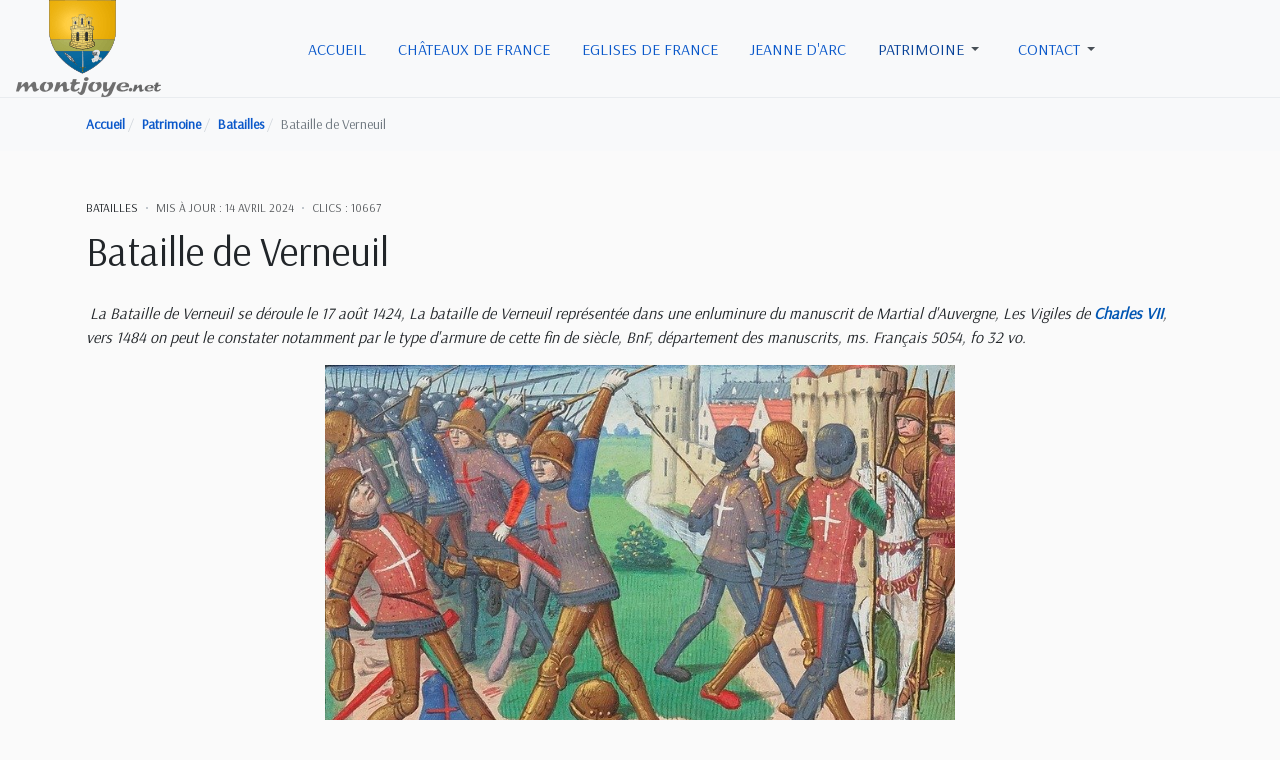

--- FILE ---
content_type: text/html; charset=utf-8
request_url: https://montjoye.net/bataille-verneuil
body_size: 31458
content:
<!DOCTYPE html>
<html xmlns="http://www.w3.org/1999/xhtml" class="j6" xml:lang="fr-fr" lang="fr-fr" dir="ltr">
<head>
<meta charset="utf-8">
<meta name="title" content="Bataille de Verneuil">
<meta name="robots" content="max-snippet:-1, max-image-preview:large, max-video-preview:-1">
<meta name="description" content="Bataille de Verneuil, 17 août 1424">
<link rel="preconnect" href="https://fonts.gstatic.com" crossorigin>
<link href="https://fonts.googleapis.com/css?family=Arsenal&display=swap" media="all" rel="preload" as="style" onload="this.rel='stylesheet'">
<link href="/media/com_jchoptimize/cache/css/cbaf88bd123091f8c112c8971f3209d01f8404742a40ed28cc685d5228651e85.css" media="all" rel="preload" as="style" onload="this.rel='stylesheet'">
<title>Bataille de Verneuil - montjoye.net</title>
<link href="/images/divers/montjoye-joomla3.jpg" rel="shortcut icon" type="image/vnd.microsoft.icon">
<script type="application/json" class="joomla-script-options new">{"joomla.jtext":{"ERROR":"Erreur","MESSAGE":"Message","NOTICE":"Annonce","WARNING":"Alerte","JCLOSE":"Fermer","JOK":"OK","JOPEN":"Ouvrir"},"system.paths":{"root":"","rootFull":"https:\/\/montjoye.net\/","base":"","baseFull":"https:\/\/montjoye.net\/"},"csrf.token":"f1c0526e21690a324960a2a6e2792060"}</script>
<script type="application/ld+json">{"@context":"https://schema.org","@type":"BreadcrumbList","@id":"https://montjoye.net/#/schema/BreadcrumbList/17","itemListElement":[{"@type":"ListItem","position":1,"name":"Accueil","item":"https://montjoye.net/"},{"@type":"ListItem","position":2,"name":"Patrimoine","item":"https://montjoye.net/patrimoine"},{"@type":"ListItem","position":3,"name":"Batailles","item":"https://montjoye.net/batailles"},{"@type":"ListItem","position":4,"name":"Bataille de Verneuil"}]}</script>
<script type="application/ld+json">{"@context":"https://schema.org","@graph":[{"@type":"Organization","@id":"https://montjoye.net/#/schema/Organization/base","name":"montjoye.net","url":"https://montjoye.net/"},{"@type":"WebSite","@id":"https://montjoye.net/#/schema/WebSite/base","url":"https://montjoye.net/","name":"montjoye.net","publisher":{"@id":"https://montjoye.net/#/schema/Organization/base"}},{"@type":"WebPage","@id":"https://montjoye.net/#/schema/WebPage/base","url":"https://montjoye.net/bataille-verneuil","name":"Bataille de Verneuil - montjoye.net","description":"Bataille de Verneuil, 17 août 1424","isPartOf":{"@id":"https://montjoye.net/#/schema/WebSite/base"},"about":{"@id":"https://montjoye.net/#/schema/Organization/base"},"inLanguage":"fr-FR","breadcrumb":{"@id":"https://montjoye.net/#/schema/BreadcrumbList/17"}},{"@type":"Article","@id":"https://montjoye.net/#/schema/com_content/article/389","name":"Bataille de Verneuil","headline":"Bataille de Verneuil","inLanguage":"fr-FR","articleSection":"Batailles","dateModified":"2024-04-14T00:00:00+00:00","interactionStatistic":{"@type":"InteractionCounter","userInteractionCount":10667},"isPartOf":{"@id":"https://montjoye.net/#/schema/WebPage/base"}}]}</script>
<meta property="og:title" content="Bataille de Verneuil">
<meta property="og:description" content="Bataille de Verneuil, 17 août 1424">
<meta property="og:image" itemprop="image" content="https://montjoye.net/images/batailles/bataille-de-verneuil-1424.jpg">
<meta property="og:url" content="https://montjoye.net/bataille-verneuil">
<meta property="twitter:title" content="Bataille de Verneuil">
<meta property="twitter:description" content="Bataille de Verneuil, 17 août 1424">
<meta property="twitter:image" content="https://montjoye.net/images/batailles/bataille-de-verneuil-1424.jpg">
<meta property="twitter:url" content="https://montjoye.net/bataille-verneuil">
<!-- Start: Google Structured Data -->
<script type="application/ld+json" data-type="gsd">{"@context":"https://schema.org","@type":"BreadcrumbList","itemListElement":[{"@type":"ListItem","position":1,"name":"Accueil","item":"https://montjoye.net"},{"@type":"ListItem","position":2,"name":"Patrimoine","item":"https://montjoye.net/patrimoine"},{"@type":"ListItem","position":3,"name":"Batailles","item":"https://montjoye.net/batailles"},{"@type":"ListItem","position":4,"name":"Bataille de Verneuil","item":"https://montjoye.net/bataille-verneuil"}]}</script>
<script type="application/ld+json" data-type="gsd">{"@context":"https://schema.org","@type":"Article","mainEntityOfPage":{"@type":"WebPage","@id":"https://montjoye.net/bataille-verneuil"},"headline":"Bataille de Verneuil","description":"Bataille de Verneuil, 17 août 1424","image":{"@type":"ImageObject","url":"https://montjoye.net/"},"publisher":{"@type":"Organization","name":"Châteaux, Histoire et Patrimoine, Montjoye.net","logo":{"@type":"ImageObject","url":"https://montjoye.net/images/divers/2016-logo.png"}},"author":{"@type":"Person","name":"Châteaux, Histoire et Patrimoine, Montjoye.net","url":"https://montjoye.net/bataille-verneuil"},"datePublished":"2013-06-22T22:16:00+00:00","dateCreated":"2013-06-22T22:16:00+00:00","dateModified":"2024-04-14T13:29:41+00:00"}</script>
<!-- End: Google Structured Data -->
<!--[if lt IE 9]>
    <script src="/media/jui/js/html5.js"></script>
  <![endif]-->
<meta name="viewport" content="width=device-width, initial-scale=1, maximum-scale=1, user-scalable=yes">
<meta name="HandheldFriendly" content="true">
<meta name="apple-mobile-web-app-capable" content="YES">
<!-- //META FOR IOS & HANDHELD -->
<style class="jchoptimize-critical-css" id="a166e2cc4fdd082294628d9d4cdcbf8bb229aa6e6b2b22eca51ee8231517d468">.fa,.fas,.far,.fal,.fad,.fab{-moz-osx-font-smoothing:grayscale;-webkit-font-smoothing:antialiased;display:inline-block;font-style:normal;font-variant:normal;text-rendering:auto;line-height:1}.fa-bars:before{content:"\f0c9"}.fa-calendar:before{content:"\f133"}.fa-eye:before{content:"\f06e"}.sr-only-focusable:active,.sr-only-focusable:focus{clip:auto;height:auto;margin:0;overflow:visible;position:static;width:auto}.fa,.fas{font-family:'Font Awesome 5 Free';font-weight:900}.sr-only-focusable:active,.sr-only-focusable:focus{clip:auto;height:auto;margin:0;overflow:visible;position:static;width:auto}</style>
<style class="jchoptimize-critical-css" id="a166e2cc4fdd082294628d9d4cdcbf8b8c99e7383363baaf356865778ac5c517">.t4-content a{text-decoration:none}.t4-content,.t4-content p,.t4-content li{color:#212529}.t4-content a{text-underline-offset:5px;color:#0056b3;font-weight:600}.t4-content span[style*="color: #ff0000"],.t4-content span[style*="color:#ff0000"]{color:#d60000!important}:root,[data-bs-theme="light"]{--t4-blue:#0d6efd;--t4-indigo:#6610f2;--t4-purple:#6f42c1;--t4-pink:#d63384;--t4-red:#dc3545;--t4-orange:#fd7e14;--t4-yellow:#ffc107;--t4-green:#198754;--t4-teal:#20c997;--t4-cyan:#0dcaf0;--t4-white:#fff;--t4-gray:#6c757d;--t4-gray-dark:#343a40;--t4-gray-100:#f8f9fa;--t4-gray-200:#e9ecef;--t4-gray-300:#dee2e6;--t4-gray-400:#ced4da;--t4-gray-500:#adb5bd;--t4-gray-600:#6c757d;--t4-gray-700:#495057;--t4-gray-800:#343a40;--t4-gray-900:#212529;--t4-primary:#0d6efd;--t4-secondary:#6c757d;--t4-success:#198754;--t4-info:#0dcaf0;--t4-warning:#ffc107;--t4-danger:#dc3545;--t4-light:#f8f9fa;--t4-dark:#212529;--t4-primary-rgb:13,110,253;--t4-secondary-rgb:108,117,125;--t4-success-rgb:25,135,84;--t4-info-rgb:13,202,240;--t4-warning-rgb:255,193,7;--t4-danger-rgb:220,53,69;--t4-light-rgb:248,249,250;--t4-dark-rgb:33,37,41;--t4-primary-text-emphasis:#052c65;--t4-secondary-text-emphasis:#2b2f32;--t4-success-text-emphasis:#0a3622;--t4-info-text-emphasis:#055160;--t4-warning-text-emphasis:#664d03;--t4-danger-text-emphasis:#58151c;--t4-light-text-emphasis:#495057;--t4-dark-text-emphasis:#495057;--t4-primary-bg-subtle:#cfe2ff;--t4-secondary-bg-subtle:#e2e3e5;--t4-success-bg-subtle:#d1e7dd;--t4-info-bg-subtle:#cff4fc;--t4-warning-bg-subtle:#fff3cd;--t4-danger-bg-subtle:#f8d7da;--t4-light-bg-subtle:#fcfcfd;--t4-dark-bg-subtle:#ced4da;--t4-primary-border-subtle:#9ec5fe;--t4-secondary-border-subtle:#c4c8cb;--t4-success-border-subtle:#a3cfbb;--t4-info-border-subtle:#9eeaf9;--t4-warning-border-subtle:#ffe69c;--t4-danger-border-subtle:#f1aeb5;--t4-light-border-subtle:#e9ecef;--t4-dark-border-subtle:#adb5bd;--t4-white-rgb:255,255,255;--t4-black-rgb:0,0,0;--t4-font-sans-serif:system-ui,-apple-system,"Segoe UI",Roboto,"Helvetica Neue",Arial,"Noto Sans","Liberation Sans",sans-serif,"Apple Color Emoji","Segoe UI Emoji","Segoe UI Symbol","Noto Color Emoji";--t4-font-monospace:SFMono-Regular,Menlo,Monaco,Consolas,"Liberation Mono","Courier New",monospace;--t4-gradient:linear-gradient(180deg,rgba(255,255,255,.15),rgba(255,255,255,0));--t4-body-font-family:var(--t4-font-sans-serif);--t4-body-font-size:1rem;--t4-body-font-weight:400;--t4-body-line-height:1.5;--t4-body-color:#212529;--t4-body-color-rgb:33,37,41;--t4-body-bg:#fff;--t4-body-bg-rgb:255,255,255;--t4-emphasis-color:#000;--t4-emphasis-color-rgb:0,0,0;--t4-secondary-color:rgba(33,37,41,.75);--t4-secondary-color-rgb:33,37,41;--t4-secondary-bg:#e9ecef;--t4-secondary-bg-rgb:233,236,239;--t4-tertiary-color:rgba(33,37,41,.5);--t4-tertiary-color-rgb:33,37,41;--t4-tertiary-bg:#f8f9fa;--t4-tertiary-bg-rgb:248,249,250;--t4-heading-color:var(--headings-color);--t4-link-color:#0d6efd;--t4-link-color-rgb:13,110,253;--t4-link-decoration:none;--t4-link-hover-color:#0a58ca;--t4-link-hover-color-rgb:10,88,202;--t4-link-hover-decoration:none;--t4-code-color:#d63384;--t4-highlight-color:#212529;--t4-highlight-bg:#fcf8e3;--t4-border-width:1px;--t4-border-style:solid;--t4-border-color:#e9ecef;--t4-border-color-translucent:rgba(0,0,0,.175);--t4-border-radius:.25rem;--t4-border-radius-sm:.2rem;--t4-border-radius-lg:.3rem;--t4-border-radius-xl:1rem;--t4-border-radius-xxl:2rem;--t4-border-radius-2xl:var(--t4-border-radius-xxl);--t4-border-radius-pill:50rem;--t4-box-shadow:0 .5rem 1rem rgba(0,0,0,.15);--t4-box-shadow-sm:0 .125rem .25rem rgba(0,0,0,.075);--t4-box-shadow-lg:0 1rem 3rem rgba(0,0,0,.175);--t4-box-shadow-inset:inset 0 1px 2px rgba(0,0,0,.075);--t4-focus-ring-width:.25rem;--t4-focus-ring-opacity:.25;--t4-focus-ring-color:rgba(13,110,253,.25);--t4-form-valid-color:#198754;--t4-form-valid-border-color:#198754;--t4-form-invalid-color:#dc3545;--t4-form-invalid-border-color:#dc3545}*,*::before,*::after{box-sizing:border-box}@media (prefers-reduced-motion:no-preference){:root{scroll-behavior:smooth}}body{margin:0;font-family:var(--t4-body-font-family);font-size:var(--t4-body-font-size);font-weight:var(--t4-body-font-weight);line-height:var(--t4-body-line-height);color:var(--t4-body-color);text-align:var(--t4-body-text-align);background-color:var(--t4-body-bg);-webkit-text-size-adjust:100%;-webkit-tap-highlight-color:rgba(0,0,0,0)}h1,.h1,h2,.h2,h3,.h3,h4,.h4,h5,.h5,h6,.h6{margin-top:0;margin-bottom:.5rem;font-family:var(--heading-font-family);font-style:var(--heading-font-style);font-weight:var(--heading-font-weight);line-height:var(--heading-line-height);color:var(--t4-heading-color)}h1,.h1{font-size:calc(1.375rem + 1.5vw)}@media (min-width:1200px){h1,.h1{font-size:2.5rem}}h2,.h2{font-size:calc(1.325rem + 0.9vw)}@media (min-width:1200px){h2,.h2{font-size:2rem}}h3,.h3{font-size:calc(1.3rem + 0.6vw)}@media (min-width:1200px){h3,.h3{font-size:1.75rem}}h4,.h4{font-size:calc(1.275rem + 0.3vw)}@media (min-width:1200px){h4,.h4{font-size:1.5rem}}h5,.h5{font-size:1.25rem}p{margin-top:0;margin-bottom:1rem}ol,ul{padding-left:2rem}ol,ul,dl{margin-top:0;margin-bottom:1rem}ol ol,ul ul,ol ul,ul ol{margin-bottom:0}dt{font-weight:700}dd{margin-bottom:.5rem;margin-left:0}b,strong{font-weight:bolder}small,.small,#search-results .result-url,#search-results .search-pagination .search-pages-counter{font-size:.875em}a{color:rgba(var(--t4-link-color-rgb));text-decoration:none}img,svg{vertical-align:middle}button{border-radius:0}input,button,select,optgroup,textarea{margin:0;font-family:inherit;font-size:inherit;line-height:inherit}button,select{text-transform:none}[role="button"]{cursor:pointer}button,[type="button"],[type="reset"],[type="submit"]{-webkit-appearance:button}button:not(:disabled),[type="button"]:not(:disabled),[type="reset"]:not(:disabled),[type="submit"]:not(:disabled){cursor:pointer}::-moz-focus-inner{padding:0;border-style:none}::-webkit-datetime-edit-fields-wrapper,::-webkit-datetime-edit-text,::-webkit-datetime-edit-minute,::-webkit-datetime-edit-hour-field,::-webkit-datetime-edit-day-field,::-webkit-datetime-edit-month-field,::-webkit-datetime-edit-year-field{padding:0}::-webkit-inner-spin-button{height:auto}::-webkit-search-decoration{-webkit-appearance:none}::-webkit-color-swatch-wrapper{padding:0}::file-selector-button{font:inherit;-webkit-appearance:button}.container,.container-fluid,.container-sm,.container-md,.container-lg,.container-xl,.container-xxl{--t4-gutter-x:2rem;--t4-gutter-y:0;width:100%;padding-right:calc(var(--t4-gutter-x) * .5);padding-left:calc(var(--t4-gutter-x) * .5);margin-right:auto;margin-left:auto}@media (min-width:576px){.container,.container-sm{max-width:540px}}@media (min-width:768px){.container,.container-sm,.container-md{max-width:720px}}@media (min-width:992px){.container,.container-sm,.container-md,.container-lg{max-width:960px}}@media (min-width:1200px){.container,.container-sm,.container-md,.container-lg,.container-xl{max-width:1140px}}@media (min-width:1400px){.container,.container-sm,.container-md,.container-lg,.container-xl,.container-xxl{max-width:1200px}}:root{--t4-breakpoint-xs:0;--t4-breakpoint-sm:576px;--t4-breakpoint-md:768px;--t4-breakpoint-lg:992px;--t4-breakpoint-xl:1200px;--t4-breakpoint-xxl:1400px}.row{--t4-gutter-x:2rem;--t4-gutter-y:0;display:flex;flex-wrap:wrap;margin-top:calc(-1 * var(--t4-gutter-y));margin-right:calc(-.5 * var(--t4-gutter-x));margin-left:calc(-.5 * var(--t4-gutter-x))}.row>*{flex-shrink:0;width:100%;max-width:100%;padding-right:calc(var(--t4-gutter-x) * .5);padding-left:calc(var(--t4-gutter-x) * .5);margin-top:var(--t4-gutter-y)}@media (min-width:768px){.col-md{flex:1 0 0%}}.form-check-input:active,.contact .email-copy>input[type='checkbox']:active{filter:brightness(90%)}.form-range::-webkit-slider-thumb:active{background-color:#b6d4fe}.form-range::-moz-range-thumb:active{background-color:#b6d4fe}.btn-check:checked+.btn,.blog-list .item-readmore .btn-check:checked+a,:not(.btn-check)+.btn:active,.blog-list .item-readmore :not(.btn-check)+a:active,.btn:first-child:active,.blog-list .item-readmore a:first-child:active,.btn.active,.blog-list .item-readmore a.active,.btn.show,.blog-list .item-readmore a.show{color:var(--t4-btn-active-color);background-color:var(--t4-btn-active-bg);border-color:var(--t4-btn-active-border-color)}.btn-check:checked+.btn:focus-visible,.blog-list .item-readmore .btn-check:checked+a:focus-visible,:not(.btn-check)+.btn:active:focus-visible,.blog-list .item-readmore :not(.btn-check)+a:active:focus-visible,.btn:first-child:active:focus-visible,.blog-list .item-readmore a:first-child:active:focus-visible,.btn.active:focus-visible,.blog-list .item-readmore a.active:focus-visible,.btn.show:focus-visible,.blog-list .item-readmore a.show:focus-visible{box-shadow:var(--t4-btn-focus-box-shadow)}.collapse:not(.show){display:none}.dropup,.dropend,.dropdown,.dropstart,.dropup-center,.dropdown-center{position:relative}.dropdown-toggle{white-space:nowrap}.dropdown-toggle::after{display:inline-block;margin-left:.255em;vertical-align:.255em;content:"";border-top:.3em solid;border-right:.3em solid transparent;border-bottom:0;border-left:.3em solid transparent}.dropdown-menu{--t4-dropdown-zindex:1000;--t4-dropdown-min-width:15rem;--t4-dropdown-padding-x:0;--t4-dropdown-padding-y:.5rem;--t4-dropdown-spacer:.125rem;--t4-dropdown-font-size:1rem;--t4-dropdown-color:#212529;--t4-dropdown-bg:var(--t4-white);--t4-dropdown-border-color:rgba(0,0,0,.15);--t4-dropdown-border-radius:.25rem;--t4-dropdown-border-width:1px;--t4-dropdown-inner-border-radius:calc(0.25rem - 1px);--t4-dropdown-divider-bg:rgba(0,0,0,.15);--t4-dropdown-divider-margin-y:.5rem;--t4-dropdown-box-shadow:0 .5rem 1rem rgba(0,0,0,.15);--t4-dropdown-link-color:#212529;--t4-dropdown-link-hover-color:#1e2125;--t4-dropdown-link-hover-bg:#e9ecef;--t4-dropdown-link-active-color:#fff;--t4-dropdown-link-active-bg:#0d6efd;--t4-dropdown-link-disabled-color:#adb5bd;--t4-dropdown-item-padding-x:1rem;--t4-dropdown-item-padding-y:.25rem;--t4-dropdown-header-color:#6c757d;--t4-dropdown-header-padding-x:1rem;--t4-dropdown-header-padding-y:.5rem;position:absolute;z-index:var(--t4-dropdown-zindex);display:none;min-width:var(--t4-dropdown-min-width);padding:var(--t4-dropdown-padding-y) var(--t4-dropdown-padding-x);margin:0;font-size:var(--t4-dropdown-font-size);color:var(--t4-dropdown-color);text-align:left;list-style:none;background-color:var(--t4-dropdown-bg);background-clip:padding-box;border:var(--t4-dropdown-border-width) solid var(--t4-dropdown-border-color);border-radius:var(--t4-dropdown-border-radius)}.dropdown-menu[data-bs-popper]{top:100%;left:0;margin-top:var(--t4-dropdown-spacer)}.dropend .dropdown-menu[data-bs-popper]{top:0;right:auto;left:100%;margin-top:0;margin-left:var(--t4-dropdown-spacer)}.dropend .dropdown-toggle::after{display:inline-block;margin-left:.255em;vertical-align:.255em;content:"";border-top:.3em solid transparent;border-right:0;border-bottom:.3em solid transparent;border-left:.3em solid}.dropend .dropdown-toggle::after{vertical-align:0}.dropdown-item{display:block;width:100%;padding:var(--t4-dropdown-item-padding-y) var(--t4-dropdown-item-padding-x);clear:both;font-weight:400;color:var(--t4-dropdown-link-color);text-align:inherit;white-space:nowrap;background-color:transparent;border:0;border-radius:var(--t4-dropdown-item-border-radius,0)}.dropdown-item.active,.dropdown-item:active{color:var(--t4-dropdown-link-active-color);text-decoration:none;background-color:var(--t4-dropdown-link-active-bg)}.btn-group>.btn-check:checked+.btn,.blog-list .item-readmore .btn-group>.btn-check:checked+a,.btn-group>.btn-check:focus+.btn,.blog-list .item-readmore .btn-group>.btn-check:focus+a,.btn-group>.btn:hover,.blog-list .item-readmore .btn-group>a:hover,.btn-group>.btn:focus,.blog-list .item-readmore .btn-group>a:focus,.btn-group>.btn:active,.blog-list .item-readmore .btn-group>a:active,.btn-group>.btn.active,.blog-list .item-readmore .btn-group>a.active,.btn-group-vertical>.btn-check:checked+.btn,.blog-list .item-readmore .btn-group-vertical>.btn-check:checked+a,.btn-group-vertical>.btn-check:focus+.btn,.blog-list .item-readmore .btn-group-vertical>.btn-check:focus+a,.btn-group-vertical>.btn:hover,.blog-list .item-readmore .btn-group-vertical>a:hover,.btn-group-vertical>.btn:focus,.blog-list .item-readmore .btn-group-vertical>a:focus,.btn-group-vertical>.btn:active,.blog-list .item-readmore .btn-group-vertical>a:active,.btn-group-vertical>.btn.active,.blog-list .item-readmore .btn-group-vertical>a.active{z-index:1}.nav{--t4-nav-link-padding-x:1rem;--t4-nav-link-padding-y:.5rem;--t4-nav-link-font-size:1rem;--t4-nav-link-font-weight:500;--t4-nav-link-color:var(--body-text-color);--t4-nav-link-hover-color:#0a58ca;--t4-nav-link-disabled-color:#6c757d;display:flex;flex-wrap:wrap;padding-left:0;margin-bottom:0;list-style:none}.nav-link{display:block;padding:var(--t4-nav-link-padding-y) var(--t4-nav-link-padding-x);font-size:var(--t4-nav-link-font-size);font-weight:var(--t4-nav-link-font-weight);color:var(--t4-nav-link-color);background:none;border:0;transition:color 0.15s ease-in-out,background-color 0.15s ease-in-out,border-color 0.15s ease-in-out}@media (prefers-reduced-motion:reduce){.nav-link{transition:none}}.navbar{--t4-navbar-padding-x:1rem;--t4-navbar-padding-y:1rem;--t4-navbar-color:rgba(0,0,0,.55);--t4-navbar-hover-color:rgba(0,0,0,.7);--t4-navbar-disabled-color:rgba(0,0,0,.3);--t4-navbar-active-color:rgba(0,0,0,.9);--t4-navbar-brand-padding-y:.3125rem;--t4-navbar-brand-margin-end:1rem;--t4-navbar-brand-font-size:1.25rem;--t4-navbar-brand-color:rgba(0,0,0,.9);--t4-navbar-brand-hover-color:rgba(0,0,0,.9);--t4-navbar-nav-link-padding-x:.5rem;--t4-navbar-toggler-padding-y:.25rem;--t4-navbar-toggler-padding-x:.75rem;--t4-navbar-toggler-font-size:1.25rem;--t4-navbar-toggler-icon-bg:url("data:image/svg+xml,%3csvg xmlns='http://www.w3.org/2000/svg' viewBox='0 0 30 30'%3e%3cpath stroke='rgba%280, 0, 0, 0.55%29' stroke-linecap='round' stroke-miterlimit='10' stroke-width='2' d='M4 7h22M4 15h22M4 23h22'/%3e%3c/svg%3e");--t4-navbar-toggler-border-color:rgba(0,0,0,.1);--t4-navbar-toggler-border-radius:.25rem;--t4-navbar-toggler-focus-width:.25rem;--t4-navbar-toggler-transition:box-shadow 0.15s ease-in-out;position:relative;display:flex;flex-wrap:wrap;align-items:center;justify-content:space-between;padding:var(--t4-navbar-padding-y) var(--t4-navbar-padding-x)}.navbar-brand{padding-top:var(--t4-navbar-brand-padding-y);padding-bottom:var(--t4-navbar-brand-padding-y);margin-right:var(--t4-navbar-brand-margin-end);font-size:var(--t4-navbar-brand-font-size);color:var(--t4-navbar-brand-color);white-space:nowrap}.navbar-nav{--t4-nav-link-padding-x:0;--t4-nav-link-padding-y:.5rem;--t4-nav-link-font-size:1rem;--t4-nav-link-font-weight:500;--t4-nav-link-color:var(--t4-navbar-color);--t4-nav-link-hover-color:var(--t4-navbar-hover-color);--t4-nav-link-disabled-color:var(--t4-navbar-disabled-color);display:flex;flex-direction:column;padding-left:0;margin-bottom:0;list-style:none}.navbar-nav .dropdown-menu{position:static}.navbar-collapse{flex-basis:100%;flex-grow:1;align-items:center}.navbar-toggler{padding:var(--t4-navbar-toggler-padding-y) var(--t4-navbar-toggler-padding-x);font-size:var(--t4-navbar-toggler-font-size);line-height:1;color:var(--t4-navbar-color);background-color:transparent;border:var(--t4-border-width) solid var(--t4-navbar-toggler-border-color);border-radius:var(--t4-navbar-toggler-border-radius);transition:var(--t4-navbar-toggler-transition)}@media (prefers-reduced-motion:reduce){.navbar-toggler{transition:none}}@media (min-width:576px){.navbar-expand-sm .offcanvas{position:static;z-index:auto;flex-grow:1;width:auto!important;height:auto!important;visibility:visible!important;background-color:transparent!important;border:0!important;transform:none!important;transition:none}.navbar-expand-sm .offcanvas .offcanvas-header{display:none}.navbar-expand-sm .offcanvas .offcanvas-body{display:flex;flex-grow:0;padding:0;overflow-y:visible}}@media (min-width:768px){.navbar-expand-md .offcanvas{position:static;z-index:auto;flex-grow:1;width:auto!important;height:auto!important;visibility:visible!important;background-color:transparent!important;border:0!important;transform:none!important;transition:none}.navbar-expand-md .offcanvas .offcanvas-header{display:none}.navbar-expand-md .offcanvas .offcanvas-body{display:flex;flex-grow:0;padding:0;overflow-y:visible}}@media (min-width:992px){.navbar-expand-lg .offcanvas{position:static;z-index:auto;flex-grow:1;width:auto!important;height:auto!important;visibility:visible!important;background-color:transparent!important;border:0!important;transform:none!important;transition:none}.navbar-expand-lg .offcanvas .offcanvas-header{display:none}.navbar-expand-lg .offcanvas .offcanvas-body{display:flex;flex-grow:0;padding:0;overflow-y:visible}}@media (min-width:1200px){.navbar-expand-xl{flex-wrap:nowrap;justify-content:flex-start}.navbar-expand-xl .navbar-nav{flex-direction:row}.navbar-expand-xl .navbar-nav .dropdown-menu{position:absolute}.navbar-expand-xl .navbar-nav .nav-link{padding-right:var(--t4-navbar-nav-link-padding-x);padding-left:var(--t4-navbar-nav-link-padding-x)}.navbar-expand-xl .navbar-collapse{display:flex!important;flex-basis:auto}.navbar-expand-xl .navbar-toggler{display:none}.navbar-expand-xl .offcanvas{position:static;z-index:auto;flex-grow:1;width:auto!important;height:auto!important;visibility:visible!important;background-color:transparent!important;border:0!important;transform:none!important;transition:none}.navbar-expand-xl .offcanvas .offcanvas-header{display:none}.navbar-expand-xl .offcanvas .offcanvas-body{display:flex;flex-grow:0;padding:0;overflow-y:visible}}@media (min-width:1400px){.navbar-expand-xxl .offcanvas{position:static;z-index:auto;flex-grow:1;width:auto!important;height:auto!important;visibility:visible!important;background-color:transparent!important;border:0!important;transform:none!important;transition:none}.navbar-expand-xxl .offcanvas .offcanvas-header{display:none}.navbar-expand-xxl .offcanvas .offcanvas-body{display:flex;flex-grow:0;padding:0;overflow-y:visible}}.navbar-expand .offcanvas{position:static;z-index:auto;flex-grow:1;width:auto!important;height:auto!important;visibility:visible!important;background-color:transparent!important;border:0!important;transform:none!important;transition:none}.navbar-expand .offcanvas .offcanvas-header{display:none}.navbar-expand .offcanvas .offcanvas-body{display:flex;flex-grow:0;padding:0;overflow-y:visible}.breadcrumb{--t4-breadcrumb-padding-x:0;--t4-breadcrumb-padding-y:1rem;--t4-breadcrumb-margin-bottom:1rem;--t4-breadcrumb-font-size:.875rem;--t4-breadcrumb-bg:;--t4-breadcrumb-border-radius:;--t4-breadcrumb-divider-color:#6c757d;--t4-breadcrumb-item-padding-x:.5rem;--t4-breadcrumb-item-active-color:#6c757d;display:flex;flex-wrap:wrap;padding:var(--t4-breadcrumb-padding-y) var(--t4-breadcrumb-padding-x);margin-bottom:var(--t4-breadcrumb-margin-bottom);font-size:var(--t4-breadcrumb-font-size);list-style:none;background-color:var(--t4-breadcrumb-bg);border-radius:var(--t4-breadcrumb-border-radius)}.breadcrumb-item+.breadcrumb-item{padding-left:var(--t4-breadcrumb-item-padding-x)}.breadcrumb-item+.breadcrumb-item::before{float:left;padding-right:var(--t4-breadcrumb-item-padding-x);color:var(--t4-breadcrumb-divider-color);content:var(--t4-breadcrumb-divider,"/")}.breadcrumb-item.active{color:var(--t4-breadcrumb-item-active-color)}.list-group-item-action:active{color:var(--t4-list-group-action-active-color);background-color:var(--t4-list-group-action-active-bg)}.clearfix::after,.com-tags-tag.tag-category .list-group .list-group-item::after,.content-category .category-desc::after{display:block;clear:both;content:""}.d-flex,.blog-list .item-meta{display:flex!important}.justify-content-between{justify-content:space-between!important}.align-items-center{align-items:center!important}.mx-auto{margin-right:auto!important;margin-left:auto!important}.text-muted{--t4-text-opacity:1;color:var(--t4-secondary-color)!important}body{font-weight:400;overflow:visible!important}a{color:#0d6efd;text-decoration:none}a:hover,a:focus,a:active{color:#0a58ca}img{max-width:100%;height:auto}.clearfix::after,.com-tags-tag.tag-category .list-group .list-group-item::after,.content-category .category-desc::after{display:block;clear:both;content:""}.nav-align-left .navbar-toggler,.nav-align-left .t4-offcanvas-toggle{margin-right:1rem}div.owl-carousel div.owl-nav>button.owl-prev:hover,div.owl-carousel div.owl-nav>button.owl-prev:focus,div.owl-carousel div.owl-nav>button.owl-prev:active,div.owl-carousel div.owl-nav>button.owl-next:hover,div.owl-carousel div.owl-nav>button.owl-next:focus,div.owl-carousel div.owl-nav>button.owl-next:active{background:var(--tpl-base-200)}.container .container,.container .container-xxl{padding-left:0;padding-right:0}.star{color:#ffc107}.navbar-toggler{border-radius:0;border:0;color:var(--headings-color);display:block;font-size:20px;line-height:var(--t4-btn-line-height);padding:0;transition:all 0.35s;width:auto}.navbar-toggler .fa{line-height:var(--t4-btn-line-height);font-size:20px}.t4-navbar{position:relative;padding:0}.t4-navbar::after{display:block;clear:both;content:""}.t4-navbar .navbar{float:left}@media (max-width:991.98px){.t4-navbar .navbar.navbar-expand-xl{float:none;display:block}.t4-navbar .navbar.navbar-expand-xl::after{display:block;clear:both;content:""}}.t4-navbar .dropdown-item.dropdown-toggle{position:relative}.t4-navbar .dropdown-item.dropdown-toggle::after{position:absolute;right:1rem;top:50%;margin-top:-2px}.t4-navbar .nav-item{position:relative}.t4-navbar .nav-item>a,.t4-navbar .nav-item>span{display:flex;align-items:center;justify-content:space-between}.breadcrumb{background-color:transparent;border-radius:0;margin-bottom:0;padding-left:0;padding-right:0}.breadcrumb li:first-child{display:none}.breadcrumb .breadcrumb-item+.breadcrumb-item{padding-left:0}.breadcrumb .breadcrumb-item+.breadcrumb-item:before{display:none}.breadcrumb .divider{display:inline-block;padding-right:.5rem;text-align:center}.breadcrumb .divider:before{color:#ced4da;content:"/";display:inline-block}.pagination .page-link.disabled:hover,.k-ui-namespace .k-pagination .k-pagination__pages li a .page-link.disabled:hover,.pagination .page-link.disabled:focus,.k-ui-namespace .k-pagination .k-pagination__pages li a .page-link.disabled:focus,.pagination .page-link.disabled:active,.k-ui-namespace .k-pagination .k-pagination__pages li a .page-link.disabled:active,.pagination .pagenav.disabled:hover,.k-ui-namespace .k-pagination .k-pagination__pages li a .pagenav.disabled:hover,.pagination .pagenav.disabled:focus,.k-ui-namespace .k-pagination .k-pagination__pages li a .pagenav.disabled:focus,.pagination .pagenav.disabled:active,.k-ui-namespace .k-pagination .k-pagination__pages li a .pagenav.disabled:active{background-color:transparent;cursor:default;box-shadow:none}.pagenav li a:hover,.pagenav li a:focus,.pagenav li a:active{background-color:#dee2e6;text-decoration:none}.t4-module .nav li a:hover,.t4-module .nav li a:active,.t4-module .nav li a:focus,.t4-card .nav li a:hover,.t4-card .nav li a:active,.t4-card .nav li a:focus,.moduletable .nav li a:hover,.moduletable .nav li a:active,.moduletable .nav li a:focus,.module_menu .nav li a:hover,.module_menu .nav li a:active,.module_menu .nav li a:focus{text-decoration:none}.module.bg-primary .nav li a:hover,.module.bg-primary .nav li a:active,.module.bg-primary .nav li a:focus,.module.bg-secondary .nav li a:hover,.module.bg-secondary .nav li a:active,.module.bg-secondary .nav li a:focus,.module.bg-success .nav li a:hover,.module.bg-success .nav li a:active,.module.bg-success .nav li a:focus,.module.bg-danger .nav li a:hover,.module.bg-danger .nav li a:active,.module.bg-danger .nav li a:focus,.module.bg-warning .nav li a:hover,.module.bg-warning .nav li a:active,.module.bg-warning .nav li a:focus,.module.bg-info .nav li a:hover,.module.bg-info .nav li a:active,.module.bg-info .nav li a:focus,.module.bg-dark .nav li a:hover,.module.module-dark .nav li a:hover,.module.bg-dark .nav li a:active,.module.module-dark .nav li a:active,.module.bg-dark .nav li a:focus,.module.module-dark .nav li a:focus,.card.bg-primary .nav li a:hover,body.contentpane .bg-primary.well .nav li a:hover,.card.bg-primary .nav li a:active,body.contentpane .bg-primary.well .nav li a:active,.card.bg-primary .nav li a:focus,body.contentpane .bg-primary.well .nav li a:focus,.card.bg-secondary .nav li a:hover,body.contentpane .bg-secondary.well .nav li a:hover,.card.bg-secondary .nav li a:active,body.contentpane .bg-secondary.well .nav li a:active,.card.bg-secondary .nav li a:focus,body.contentpane .bg-secondary.well .nav li a:focus,.card.bg-success .nav li a:hover,body.contentpane .bg-success.well .nav li a:hover,.card.bg-success .nav li a:active,body.contentpane .bg-success.well .nav li a:active,.card.bg-success .nav li a:focus,body.contentpane .bg-success.well .nav li a:focus,.card.bg-danger .nav li a:hover,body.contentpane .bg-danger.well .nav li a:hover,.card.bg-danger .nav li a:active,body.contentpane .bg-danger.well .nav li a:active,.card.bg-danger .nav li a:focus,body.contentpane .bg-danger.well .nav li a:focus,.card.bg-warning .nav li a:hover,body.contentpane .bg-warning.well .nav li a:hover,.card.bg-warning .nav li a:active,body.contentpane .bg-warning.well .nav li a:active,.card.bg-warning .nav li a:focus,body.contentpane .bg-warning.well .nav li a:focus,.card.bg-info .nav li a:hover,body.contentpane .bg-info.well .nav li a:hover,.card.bg-info .nav li a:active,body.contentpane .bg-info.well .nav li a:active,.card.bg-info .nav li a:focus,body.contentpane .bg-info.well .nav li a:focus,.card.bg-dark .nav li a:hover,body.contentpane .bg-dark.well .nav li a:hover,body.contentpane .well.module-dark .nav li a:hover,.card.module-dark .nav li a:hover,body.contentpane .module-dark.well .nav li a:hover,.card.bg-dark .nav li a:active,body.contentpane .bg-dark.well .nav li a:active,body.contentpane .well.module-dark .nav li a:active,.card.module-dark .nav li a:active,body.contentpane .module-dark.well .nav li a:active,.card.bg-dark .nav li a:focus,body.contentpane .bg-dark.well .nav li a:focus,body.contentpane .well.module-dark .nav li a:focus,.card.module-dark .nav li a:focus,body.contentpane .module-dark.well .nav li a:focus{color:#fff}.categories-module li a:hover,.categories-module li a:active,.categories-module li a:focus{text-decoration:none}.categories-module a:hover,.categories-module a:focus,.categories-module a:active{color:#0a58ca}.category-module li a:hover,.category-module li a:active,.category-module li a:focus{text-decoration:none}.category-module a:hover,.category-module a:focus,.category-module a:active{color:var(--body-link-hover-color)}.mostread li a:hover,.mostread li a:active,.mostread li a:focus,.latestnews li a:hover,.latestnews li a:active,.latestnews li a:focus,.relateditems li a:hover,.relateditems li a:active,.relateditems li a:focus,.tagssimilar ul li a:hover,.tagssimilar ul li a:active,.tagssimilar ul li a:focus{text-decoration:none}.archive-module li a:hover,.archive-module li a:active,.archive-module li a:focus{text-decoration:none}a.syndicate-module:hover,a.syndicate-module:active,a.syndicate-module:focus{text-decoration:none;background:#f57102}.tagspopular ul>li>a:hover,.tagspopular ul>li>a:focus,.tagspopular ul>li>a:active{color:#0a58ca;text-decoration:none}.categories-module li a:hover,.categories-module li a:active,.categories-module li a:focus,ul.menu li a:hover,ul.menu li a:active,ul.menu li a:focus{text-decoration:none}.categories-module>li a:hover,.categories-module>li a:focus,.categories-module>li a:active,ul.menu>li a:hover,ul.menu>li a:focus,ul.menu>li a:active{color:var(--body-link-hover-color)}.tagspopular ul>li:hover,.tagspopular ul>li:focus,.tagspopular ul>li:active{background:var(--t4-gray-200)}.tagspopular ul>li:hover a,.tagspopular ul>li:focus a,.tagspopular ul>li:active a{color:var(--body-link-hover-color)}.magz-layout .item-title a:hover,.magz-layout .item-title a:focus,.magz-layout .item-title a:active{border:0;color:var(--body-link-hover-color);text-decoration:none}.magz-layout .item-meta a:hover,.magz-layout .item-meta a:focus,.magz-layout .item-meta a:active{color:var(--body-link-hover-color)}.blog-list .item-title a:hover,.blog-list .item-title a:focus,.blog-list .item-title a:active{color:var(--body-link-hover-color)}.blog-list .item-meta a a:hover,.blog-list .item-meta a a:focus,.blog-list .item-meta a a:active{color:var(--body-link-hover-color)}h2.item-title a:hover,.item-title.h2 a:hover,h2.item-title a:active,.item-title.h2 a:active,h2.item-title a:focus,.item-title.h2 a:focus,.item-title h2 a:hover,.item-title .h2 a:hover,.item-title h2 a:active,.item-title .h2 a:active,.item-title h2 a:focus,.item-title .h2 a:focus{text-decoration:none}.page-header h2,.page-header .h2,.categories-list h2,.categories-list .h2{margin:0 0 1rem}.article-aside{display:flex;justify-content:space-between;align-items:center;margin-bottom:1rem}.article-info{display:flex;flex-wrap:wrap;align-items:center;font-size:.875rem;margin-bottom:0}.article-info .article-info-term{display:none}.article-info dd{display:flex;align-items:center;margin:0;white-space:nowrap}.article-info dd:after{content:"–";display:inline-block;margin:0;padding:0;font-weight:400;font-style:normal;color:#adb5bd;font-size:1rem;margin:0 6px}.article-info dd:last-child:after{display:none}.article-info dd .fa{margin-right:6px}.category-name [itemprop='genre']{font-weight:700}.category-name a{margin-left:4px}.icons .dropdown-menu a:hover,.icons .dropdown-menu a:focus,.icons .dropdown-menu a:active{text-decoration:none}.com-tags-tag.tag-category .list-group .list-group-item a:hover,.com-tags-tag.tag-category .list-group .list-group-item a:focus,.com-tags-tag.tag-category .list-group .list-group-item a:active{color:#0a58ca}.article-index ul li a:hover,.article-index ul li a:focus,.article-index ul li a:active{color:#0a58ca}.com-content-article__body .pane-sliders .panel h3.title a:hover,.com-content-article__body .pane-sliders .panel .title.h3 a:hover,.com-content-article__body .pane-sliders .panel h3.title a:focus,.com-content-article__body .pane-sliders .panel .title.h3 a:focus,.com-content-article__body .pane-sliders .panel h3.title a:active,.com-content-article__body .pane-sliders .panel .title.h3 a:active{color:#0a58ca;text-decoration:none}.com-content-article__body dl.tabs dt h3 a:hover,.com-content-article__body dl.tabs dt .h3 a:hover,.com-content-article__body dl.tabs dt h3 a:focus,.com-content-article__body dl.tabs dt .h3 a:focus,.com-content-article__body dl.tabs dt h3 a:active,.com-content-article__body dl.tabs dt .h3 a:active{text-decoration:none}.items-more .nav-tabs>li>a:hover,.items-more .nav-tabs>li>a:active,.items-more .nav-tabs>li>a:focus{left:3px}.contact .contact-links ul.nav li a:hover,.contact .contact-links ul.nav li a:focus,.contact .contact-links ul.nav li a:active{color:#0a58ca}.all-tags li a:hover,.all-tags li a:focus,.all-tags li a:active{background-color:#6c757d;color:#fff;text-decoration:none}.all-tags li a:hover i,.all-tags li a:focus i,.all-tags li a:active i{opacity:1}.contentpane #pop-print a:hover,.contentpane #pop-print a:focus,.contentpane #pop-print a:active{background-color:#0a58ca;color:#fff}.author-block .author-socials a:hover,.author-block .author-socials a:focus,.author-block .author-socials a:active{color:var(--body-link-hover-color)}.author-posts .btn-load-more:hover,.author-posts .btn-load-more:focus,.author-posts .btn-load-more:active{cursor:pointer}h2.item-title a:hover,.item-title.h2 a:hover,h2.item-title a:active,.item-title.h2 a:active,h2.item-title a:focus,.item-title.h2 a:focus,.item-title h2 a:hover,.item-title .h2 a:hover,.item-title h2 a:active,.item-title .h2 a:active,.item-title h2 a:focus,.item-title .h2 a:focus{color:var(--body-link-hover-color)}.page-header h2,.page-header .h2,.categories-list h2,.categories-list .h2{font-size:var(--h3-font-size);margin:0 0 .5rem}.page-header a:hover,.page-header a:focus,.page-header a:active,.categories-list a:hover,.categories-list a:focus,.categories-list a:active{color:var(--body-link-hover-color)}.article-info{font-weight:400;font-size:.75rem;text-transform:uppercase}.article-info .author-img,.article-info .fa.fa-eye,.article-info .fa.fa-calendar,.article-info .fa.fa-folder{display:none}.article-info .category-name{font-size:0}.article-info .createdby [itemprop=name],.article-info .category-name [itemprop=genre]{color:var(--headings-color);font-size:.75rem;font-weight:400}.article-info dd{margin-bottom:.25rem}@media (min-width:992px){.article-info dd{margin-bottom:.5rem}}.article-info dd::after{background:var(--t4-gray-500);border-radius:50%;content:'';height:2px;margin:0 8px;width:2px}.author{height:100%;padding-bottom:calc(var(--t4-gutter-x) * 0.5)}@media (min-width:768px){.author{padding-bottom:calc(var(--t4-gutter-x))}}.category-name a{margin-left:0}.icons .dropdown-menu a:hover,.icons .dropdown-menu a:focus,.icons .dropdown-menu a:active{background-color:#f8f9fa;color:var(--link-hover-color)}.com-content-article__body dl.tabs dt h3 a:hover,.com-content-article__body dl.tabs dt .h3 a:hover,.com-content-article__body dl.tabs dt h3 a:focus,.com-content-article__body dl.tabs dt .h3 a:focus,.com-content-article__body dl.tabs dt h3 a:active,.com-content-article__body dl.tabs dt .h3 a:active{color:var(--link-hover-color)}p.readmore .btn:hover,p.readmore .blog-list .item-readmore a:hover,.blog-list .item-readmore p.readmore a:hover,p.readmore .btn:active,p.readmore .blog-list .item-readmore a:active,.blog-list .item-readmore p.readmore a:active,p.readmore .btn:focus,p.readmore .blog-list .item-readmore a:focus,.blog-list .item-readmore p.readmore a:focus{background-color:var(--body-link-hover-color);color:#fff}.items-more .nav-tabs>li>a:hover,.items-more .nav-tabs>li>a:active,.items-more .nav-tabs>li>a:focus{color:var(--body-link-hover-color)}.items-more .nav-tabs>li>a:hover::before,.items-more .nav-tabs>li>a:active::before,.items-more .nav-tabs>li>a:focus::before{color:var(--body-link-hover-color)}.view-article #system-message-container{max-width:1200px;margin-left:auto;margin-right:auto}.item-page{position:relative}.item-page .article-aside{margin-bottom:0}.item-page .page-header h2,.item-page .page-header .h2{font-size:var(--h3-font-size);margin-bottom:1rem}@media (min-width:768px){.item-page .page-header h2,.item-page .page-header .h2{font-size:var(--h2-font-size)}}@media (min-width:992px){.item-page .page-header h2,.item-page .page-header .h2{font-size:var(--h1-font-size);margin-bottom:1.5rem}}.category .list-title a:hover,.category .list-title a:focus,.category .list-title a:active{color:var(--body-link-hover-color)}.contact #slide-contact .card-header .btn:hover,.contact #slide-contact .card-header .blog-list .item-readmore a:hover,.blog-list .item-readmore .contact #slide-contact .card-header a:hover,.contact #slide-contact .card-header .btn:focus,.contact #slide-contact .card-header .blog-list .item-readmore a:focus,.blog-list .item-readmore .contact #slide-contact .card-header a:focus,.contact #slide-contact .card-header .btn:active,.contact #slide-contact .card-header .blog-list .item-readmore a:active,.blog-list .item-readmore .contact #slide-contact .card-header a:active{color:var(--body-link-hover-color);text-decoration:none}.thumbnails.thumbnails-media li a:hover,.thumbnails.thumbnails-media li a:focus,.thumbnails.thumbnails-media li a:active{color:var(--link-hover-color)}h1,.h1,h2,.h2,h3,.h3,h4,.h4,h5,.h5,h6,.h6{font-family:var(--heading-font-family);font-weight:var(--heading-font-weight);line-height:var(--heading-line-height);color:var(--headings-color)}h1,.h1,h2,.h2,h3,.h3{margin-top:1rem;margin-bottom:.5rem}h4,.h4,h5,.h5,h6,.h6{margin-top:.5rem;margin-bottom:.5rem}h1,.h1{font-size:2.5rem}h2,.h2{font-size:2rem}h3,.h3{font-size:1.75rem}h4,.h4{font-size:1.5rem}h5,.h5{font-size:1.25rem}.heading-link:hover,.heading-link:focus,.heading-link:active{color:var(--color-primary)}small,.small,#search-results .result-url,#search-results .search-pagination .search-pages-counter{font-size:.875rem;font-weight:400}.social-list-sm li a:hover,.social-list-sm li a:focus,.social-list-sm li a:active{opacity:1;text-decoration:none}.social-list li a:hover,.social-list li a:focus,.social-list li a:active{background-color:var(--body-link-color);color:var(--color-white);opacity:1}.social-list-lg li a:hover,.social-list-lg li a:focus,.social-list-lg li a:active{opacity:1;text-decoration:none}.brand-list li a:hover img,.brand-list li a:focus img,.brand-list li a:active img{opacity:1}.t4-megamenu .t4-module .nav li.nav-item a:hover,.t4-megamenu .t4-module .nav li.nav-item a:focus,.t4-megamenu .t4-module .nav li.nav-item a:active,.t4-megamenu .mega-col-module .nav li.nav-item a:hover,.t4-megamenu .mega-col-module .nav li.nav-item a:focus,.t4-megamenu .mega-col-module .nav li.nav-item a:active{background-color:#f8f9fa}.t4-megamenu .dropdown-toggle:after{display:none}.t4-megamenu .dropdown-toggle .item-caret{display:flex;align-items:center;justify-content:center;height:22px;width:22px}.t4-megamenu .dropdown-toggle .item-caret::before{border-top:4px solid #212529;border-left:4px solid transparent;border-right:4px solid transparent;content:"";display:block}@media (max-width:991.98px){.navbar-expand-xl:not(.navbar-expand-sm) .t4-megamenu .dropdown-menu{left:0!important;margin-top:0!important;margin-left:0!important;-webkit-transform:none!important;-ms-transform:none!important;opacity:1!important;transform:none!important;width:auto!important}}.t4-megamenu .nav-link{display:flex;justify-content:space-between;align-items:center}@media (min-width:768px){.t4-megamenu .nav-link{display:inline-flex;justify-content:flex-start}}.t4-megamenu.animate .dropdown>.dropdown-menu{backface-visibility:hidden;opacity:0}.t4-megamenu.animate.elastic .dropdown>.dropdown-menu{-webkit-transform:scale(0,1);-ms-transform:scale(0,1);transform:scale(0,1);transform-origin:10% 0}.t4-megamenu.animate.elastic .level0>.dropdown>.dropdown-menu{-webkit-transform:scale(1,0);-ms-transform:scale(1,0);transform:scale(1,0)}.t4-megamenu .navbar-nav>li>a,.t4-megamenu .navbar-nav>li>.nav-link{color:var(--mainnav-link-color);font-size:1rem;font-weight:500;padding:20px 1rem;height:80px;line-height:40px;transition:color 0.15s ease-in-out,background-color 0.15s ease-in-out,border-color 0.15s ease-in-out;text-transform:uppercase}.t4-megamenu .navbar-nav>li>a .item-caret::before,.t4-megamenu .navbar-nav>li>.nav-link .item-caret::before{border-top-color:var(--mainnav-link-color)}.t4-megamenu .navbar-nav>li>a:hover,.t4-megamenu .navbar-nav>li>a:focus,.t4-megamenu .navbar-nav>li>a:active,.t4-megamenu .navbar-nav>li>.nav-link:hover,.t4-megamenu .navbar-nav>li>.nav-link:focus,.t4-megamenu .navbar-nav>li>.nav-link:active{color:var(--mainnav-link-hover-color)}.t4-megamenu .navbar-nav>li>a:hover .item-caret::before,.t4-megamenu .navbar-nav>li>a:focus .item-caret::before,.t4-megamenu .navbar-nav>li>a:active .item-caret::before,.t4-megamenu .navbar-nav>li>.nav-link:hover .item-caret::before,.t4-megamenu .navbar-nav>li>.nav-link:focus .item-caret::before,.t4-megamenu .navbar-nav>li>.nav-link:active .item-caret::before{border-top-color:var(--mainnav-link-hover-color)}.t4-megamenu .navbar-nav>li.active>a,.t4-megamenu .navbar-nav>li.active>.nav-link{color:var(--mainnav-link-active-color)}.t4-megamenu .navbar-nav>li.active>a .item-caret.item-caret,.t4-megamenu .navbar-nav>li.active>.nav-link .item-caret.item-caret{border-top-color:var(--mainnav-link-active-color)}.t4-megamenu .navbar-nav>li:last-child>a,.t4-megamenu .navbar-nav>li:last-child>.nav-link{border:0}.t4-megamenu .dropdown-menu{background:var(--t4-white);box-shadow:0 0 0 1px rgba(0,0,0,.1);border-radius:.25rem;border:0;color:var(--mainnav-text-color);min-width:15rem;margin-top:0;padding:1rem 2rem}@media (min-width:992px){.t4-megamenu .dropdown-menu{box-shadow:0 2px 2px 0 rgba(0,0,0,.14),0 1px 5px 0 rgba(0,0,0,.12),0 3px 1px -2px rgba(0,0,0,.2)}}.t4-megamenu .dropdown-menu a{color:var(--mainnav-link-color)}.t4-megamenu .dropdown-menu a:hover,.t4-megamenu .dropdown-menu a:focus,.t4-megamenu .dropdown-menu a:active{background-color:transparent;color:var(--mainnav-link-hover-color)}.t4-megamenu .dropdown-menu li:last-child{border:0}.t4-megamenu .dropdown-menu li>a,.t4-megamenu .dropdown-menu li>.nav-link,.t4-megamenu .dropdown-menu li .dropdown-item{color:var(--mainnav-link-color);padding:.5rem 0;white-space:normal;height:auto;line-height:var(--body-line-height)}.t4-megamenu .dropdown-menu li>a:hover,.t4-megamenu .dropdown-menu li>a:focus,.t4-megamenu .dropdown-menu li>a:active,.t4-megamenu .dropdown-menu li>.nav-link:hover,.t4-megamenu .dropdown-menu li>.nav-link:focus,.t4-megamenu .dropdown-menu li>.nav-link:active,.t4-megamenu .dropdown-menu li .dropdown-item:hover,.t4-megamenu .dropdown-menu li .dropdown-item:focus,.t4-megamenu .dropdown-menu li .dropdown-item:active{color:var(--mainnav-link-hover-color)}.t4-megamenu .dropdown-toggle:after{margin-top:.5rem;float:right}.t4-megamenu .dropdown ul{list-style:none;margin:0;padding:0}.t4-megamenu .t4-module .nav li.nav-item a:hover,.t4-megamenu .t4-module .nav li.nav-item a:focus,.t4-megamenu .t4-module .nav li.nav-item a:active,.t4-megamenu .mega-col-module .navbar li.nav-item a:hover,.t4-megamenu .mega-col-module .navbar li.nav-item a:focus,.t4-megamenu .mega-col-module .navbar li.nav-item a:active{background-color:transparent}.t4-megamenu .dropend .dropdown-menu{left:100%;top:0}.t4-offcanvas{background:#fff}.t4-offcanvas .t4-off-canvas-header{background-color:#f8f9fa;display:flex;flex-wrap:nowrap;justify-content:space-between;align-items:center;padding:.75rem 1.5rem}.t4-offcanvas .t4-off-canvas-header::after{display:block;clear:both;content:""}.t4-offcanvas .t4-off-canvas-header h3,.t4-offcanvas .t4-off-canvas-header .h3{font-size:1.25rem;float:left;margin:0;line-height:2rem;padding:0}.t4-offcanvas .t4-off-canvas-header a{outline:none}.t4-offcanvas .t4-off-canvas-header a img{max-height:2rem;outline:none}.t4-offcanvas .t4-off-canvas-header .close{background-color:#fff;border:0;border-radius:50%;height:32px;outline:none;margin-left:auto;padding:0;transition:all 0.2s ease-in-out;text-shadow:none;width:32px}.t4-offcanvas .t4-off-canvas-header .close:hover,.t4-offcanvas .t4-off-canvas-header .close:focus,.t4-offcanvas .t4-off-canvas-header .close:active{background-color:rgba(0,0,0,.05)}.t4-offcanvas .t4-off-canvas-header .close:hover span,.t4-offcanvas .t4-off-canvas-header .close:focus span,.t4-offcanvas .t4-off-canvas-header .close:active span{transform:rotate(180deg)}.t4-offcanvas .t4-off-canvas-header .close span{color:#666;display:block;height:32px;font-size:24px;line-height:28px;transition:all 0.35s ease;width:32px}.t4-offcanvas .t4-off-canvas-body{padding:1rem 0}.t4-offcanvas .t4-off-canvas-body .t4-module{margin-bottom:2rem}.t4-offcanvas .t4-off-canvas-body .t4-module .module-inner{padding:0 2rem}.t4-offcanvas .t4-off-canvas-body .t4-module.no-padding .module-inner{padding-left:0;padding-right:0}.t4-offcanvas .t4-off-canvas-body .navbar{display:block;padding:0}.t4-offcanvas .t4-off-canvas-body .navbar .dropdown-toggle::after{display:none}.t4-offcanvas .t4-off-canvas-body .navbar .nav-item{padding:0}.t4-offcanvas .t4-off-canvas-body .navbar .nav-item .dropdown-menu .nav-item{border-bottom:0;padding-right:0}.t4-offcanvas .t4-off-canvas-body .navbar .nav-item .dropdown-menu .nav-item .btn-toggle{right:0}.t4-offcanvas .t4-off-canvas-body .navbar .nav-link,.t4-offcanvas .t4-off-canvas-body .navbar .separator{color:var(--body-text-color);padding:.75rem 0}.t4-offcanvas .t4-off-canvas-body .navbar .nav-link:hover,.t4-offcanvas .t4-off-canvas-body .navbar .nav-link:focus,.t4-offcanvas .t4-off-canvas-body .navbar .nav-link:active,.t4-offcanvas .t4-off-canvas-body .navbar .separator:hover,.t4-offcanvas .t4-off-canvas-body .navbar .separator:focus,.t4-offcanvas .t4-off-canvas-body .navbar .separator:active{background-color:transparent;color:var(--body-link-hover-color)}.t4-offcanvas .t4-off-canvas-body .navbar .nav-item.active>.nav-link,.t4-offcanvas .t4-off-canvas-body .navbar .nav-item.active>.separator{color:var(--body-link-hover-color)}.t4-offcanvas .t4-off-canvas-body .navbar .sub-menu-back{display:none}.t4-offcanvas .t4-off-canvas-body .navbar .btn-toggle{background-color:#f2f4f6;border-radius:50%;color:#adb5bd;display:block;position:absolute;right:0;top:8px;height:30px;line-height:30px;font-size:12px;padding:0;text-align:center;width:30px}.t4-offcanvas .t4-off-canvas-body .navbar .btn-toggle:hover,.t4-offcanvas .t4-off-canvas-body .navbar .btn-toggle:focus,.t4-offcanvas .t4-off-canvas-body .navbar .btn-toggle:active{background-color:#dee2e6;color:#343a40;cursor:pointer}.t4-offcanvas .t4-off-canvas-body .navbar .btn-toggle::after{content:"";display:inline-block;font-family:"Font Awesome 5 Free";font-weight:900;font-size:12px;color:#adb5bd;transition:all 0.2s ease-in-out}.t4-offcanvas .t4-off-canvas-body .navbar .btn-toggle.is-active::after{color:#0d6efd;transform:rotate(180deg)}.t4-offcanvas .t4-off-canvas-body .navbar .dropdown-menu{border-radius:0;border:0;min-width:auto;padding:0 0 0 1rem}.t4-offcanvas .t4-off-canvas-body .navbar .dropdown-menu .dropdown-item,.t4-offcanvas .t4-off-canvas-body .navbar .dropdown-menu .nav-link{color:var(--body-text-color);padding:.75rem 0;width:auto}.t4-offcanvas .t4-off-canvas-body .navbar .dropdown-menu .dropdown-item:hover,.t4-offcanvas .t4-off-canvas-body .navbar .dropdown-menu .dropdown-item:focus,.t4-offcanvas .t4-off-canvas-body .navbar .dropdown-menu .dropdown-item:active,.t4-offcanvas .t4-off-canvas-body .navbar .dropdown-menu .nav-link:hover,.t4-offcanvas .t4-off-canvas-body .navbar .dropdown-menu .nav-link:focus,.t4-offcanvas .t4-off-canvas-body .navbar .dropdown-menu .nav-link:active{background:transparent;color:var(--body-link-hover-color)}.t4-offcanvas .t4-off-canvas-body .navbar .dropdown-menu .dropdown-item:before,.t4-offcanvas .t4-off-canvas-body .navbar .dropdown-menu .nav-link:before{display:none}.t4-offcanvas .t4-off-canvas-body .navbar.drilldown-effect{overflow:hidden}.t4-offcanvas .t4-off-canvas-body .navbar.drilldown-effect .sub-menu-back{background-color:#f8f9fa;border-radius:5px;display:flex;align-items:center;font-weight:600;font-size:.9rem;padding:.5rem 1rem;text-transform:uppercase}.t4-offcanvas .t4-off-canvas-body .navbar.drilldown-effect .sub-menu-back:hover,.t4-offcanvas .t4-off-canvas-body .navbar.drilldown-effect .sub-menu-back:focus,.t4-offcanvas .t4-off-canvas-body .navbar.drilldown-effect .sub-menu-back:active{background-color:#f2f4f6;cursor:pointer}.t4-offcanvas .t4-off-canvas-body .navbar.drilldown-effect .sub-menu-back i{color:#adb5bd;margin-right:calc($spacer / 2);font-size:12px}.t4-offcanvas .t4-off-canvas-body .navbar.drilldown-effect .navbar-nav{position:relative;width:100%}.t4-offcanvas .t4-off-canvas-body .navbar.drilldown-effect .navbar-nav .nav-item{display:flex;justify-content:space-between;align-items:stretch;position:static}.t4-offcanvas .t4-off-canvas-body .navbar.drilldown-effect .navbar-nav .nav-item .dropdown-menu .nav-item .btn-toggle{right:auto}.t4-offcanvas .t4-off-canvas-body .navbar.drilldown-effect .navbar-nav .btn-toggle{color:#adb5bd;display:block;margin-top:8px;padding:0;position:relative;top:auto;right:auto;text-align:center}.t4-offcanvas .t4-off-canvas-body .navbar.drilldown-effect .navbar-nav .btn-toggle::after{content:""}.t4-offcanvas .t4-off-canvas-body .navbar.drilldown-effect .navbar-nav .btn-toggle.is-active::after{color:#adb5bd;transform:rotate(0deg)}.t4-offcanvas .t4-off-canvas-body .navbar.drilldown-effect .navbar-nav .dropdown-menu{position:absolute;top:0;left:100%;padding-left:0;width:100%}.t4-offcanvas .t4-off-canvas-body.menu-item-always-show .navbar .sub-menu-toggle{display:none}.t4-offcanvas .t4-off-canvas-body.menu-item-always-show .navbar .dropdown-menu{display:block}.t4-offcanvas .navbar-nav,.t4-offcanvas .oc-level-0 .drilldown-effect .navbar-nav{transform:translateX(0);transition:all 0.35s ease-in-out}.t4-offcanvas.oc-level-1 .drilldown-effect .navbar-nav{transform:translateX(-100%)}.t4-offcanvas.oc-level-2 .drilldown-effect .navbar-nav{transform:translateX(-200%)}.t4-offcanvas-toggle{border:0;border-radius:0;color:var(--headings-color);display:block;font-size:20px;line-height:var(--t4-btn-line-height);padding:0;transition:all 0.35s ease-in-out;width:auto}.t4-offcanvas-toggle:hover{cursor:pointer;border-color:var(--color-primary);color:var(--color-primary)}.t4-offcanvas{background:var(--body-bg-color)}.t4-offcanvas .t4-off-canvas-header{background:transparent;padding-left:2rem;padding-right:2rem}.t4-offcanvas .t4-off-canvas-header button.close{background:transparent;height:auto;width:auto}.t4-offcanvas .t4-off-canvas-header button.close span{background:transparent;transform:none;height:auto;width:auto}.t4-offcanvas .t4-off-canvas-header button.close:hover,.t4-offcanvas .t4-off-canvas-header button.close:focus,.t4-offcanvas .t4-off-canvas-header button.close:active{background:transparent;color:var(--color-primary)}.t4-offcanvas .t4-off-canvas-header button.close:hover span,.t4-offcanvas .t4-off-canvas-header button.close:focus span,.t4-offcanvas .t4-off-canvas-header button.close:active span{color:var(--color-primary)}.t4-offcanvas .t4-off-canvas-body{display:flex;flex-direction:column;padding:2rem 0}.t4-offcanvas .t4-off-canvas-body .navbar .nav-item{align-items:center;padding:0}.t4-offcanvas .t4-off-canvas-body .navbar .nav-link,.t4-offcanvas .t4-off-canvas-body .navbar .separator{color:var(--headings-color);font-size:1rem;padding:.5rem 0;font-weight:600}.t4-offcanvas .t4-off-canvas-body .navbar .dropdown-menu{background:transparent;padding-left:0}.t4-offcanvas .t4-off-canvas-body .navbar .dropdown-menu .nav-item{padding-left:1rem}.t4-offcanvas .t4-off-canvas-body .navbar.drilldown-effect{margin-left:-2rem;margin-right:-2rem}.t4-offcanvas .t4-off-canvas-body .navbar.drilldown-effect .navbar-nav .btn-toggle{background:transparent;border:1px solid var(--t4-border-color);color:var(--headings-color);border-radius:.25rem;right:0}.t4-offcanvas .t4-off-canvas-body .navbar.drilldown-effect .navbar-nav .btn-toggle:after{color:var(--headings-color)}.t4-offcanvas .t4-off-canvas-body .navbar.drilldown-effect .navbar-nav .btn-toggle:hover,.t4-offcanvas .t4-off-canvas-body .navbar.drilldown-effect .navbar-nav .btn-toggle:focus,.t4-offcanvas .t4-off-canvas-body .navbar.drilldown-effect .navbar-nav .btn-toggle:active{border-color:var(--color-primary);background:transparent;color:var(--color-primary)}.t4-offcanvas .t4-off-canvas-body .navbar.drilldown-effect .navbar-nav .btn-toggle:hover:after,.t4-offcanvas .t4-off-canvas-body .navbar.drilldown-effect .navbar-nav .btn-toggle:focus:after,.t4-offcanvas .t4-off-canvas-body .navbar.drilldown-effect .navbar-nav .btn-toggle:active:after{color:var(--color-primary)}.t4-offcanvas .t4-off-canvas-body .navbar.drilldown-effect .navbar-nav .btn-toggle.is-active:after{color:var(--headings-color)}.t4-offcanvas .t4-off-canvas-body .navbar.drilldown-effect .sub-menu-back{background:transparent;border:1px solid var(--t4-border-color);border-radius:.25rem;color:var(--headings-color);margin-left:2rem;margin-right:2rem}.t4-offcanvas .t4-off-canvas-body .navbar.drilldown-effect .sub-menu-back:hover,.t4-offcanvas .t4-off-canvas-body .navbar.drilldown-effect .sub-menu-back:focus,.t4-offcanvas .t4-off-canvas-body .navbar.drilldown-effect .sub-menu-back:active{background:transparent;border-color:var(--color-primary)}.t4-offcanvas .t4-off-canvas-body .navbar.drilldown-effect .nav-item{padding-left:2rem;padding-right:2rem}.t4-offcanvas .t4-off-canvas-body .navbar.drilldown-effect .navbar-nav .nav-item{align-items:center}.t4-offcanvas .t4-off-canvas-body .navbar.drilldown-effect .navbar-nav .nav-item .btn-toggle{margin-top:0;right:auto}.t4-offcanvas .t4-off-canvas-body .navbar.drilldown-effect .navbar-nav .nav-item .dropdown-menu .nav-item{border-bottom:1px solid var(--t4-border-color);align-items:center;margin-left:2rem;margin-right:2rem;padding-left:0;padding-right:0}.t4-offcanvas .t4-off-canvas-body .navbar.drilldown-effect .navbar-nav .nav-item .dropdown-menu .nav-item .btn-toggle{right:auto}.t4-offcanvas .t4-off-canvas-body .navbar.drilldown-effect .active>a,.t4-offcanvas .t4-off-canvas-body .navbar.drilldown-effect .active>span{color:var(--color-primary)}.t4-offcanvas .t4-off-canvas-body .t4-module{margin-top:0}.t4-offcanvas .t4-off-canvas-body .t4-module+.t4-module{border:0;margin-top:0;padding-top:0}.t4-offcanvas .t4-off-canvas-body .t4-module .module-title{margin-bottom:.5rem}.t4-offcanvas .t4-off-canvas-body .t4-module .module-inner{background:transparent;padding:0 2rem}.t4-offcanvas .t4-off-canvas-body .mod-bottom{margin-top:auto!important;margin-bottom:0!important}.acm-clients.style-1 .client-image:hover,.acm-clients.style-1 .client-image:focus,.acm-clients.style-1 .client-image:active{opacity:1!important}.t4-header-r>*{margin-left:1rem}@media (min-width:1200px){.header-transparent .navbar-nav>li.nav-item>.nav-link:hover,.header-transparent .navbar-nav>li.nav-item>.nav-link:focus,.header-transparent .navbar-nav>li.nav-item>.nav-link:active{color:#fff}}.navbar-brand{padding-top:0;padding-bottom:0}.navbar-brand a{color:#212529}.navbar-brand a:hover,.navbar-brand a:focus,.navbar-brand a:active{text-decoration:none}.navbar-expand-xl{padding:0}@media (min-width:1200px){.navbar-expand-xl{padding:0}}@media (min-width:1200px){.navbar-expand-xl .navbar-toggler{display:none}}.header-wrap{position:relative}.header-wrap .navbar{padding:0}@media (max-width:1199.98px){.nav-breakpoint-xl .collapse-static{position:static}.nav-breakpoint-xl nav.navbar{position:static}.nav-breakpoint-xl .t4-megamenu{background:var(--t4-white);border:1px solid rgba(0,0,0,.1);box-shadow:0 12px 10px rgba(0,0,0,.1);position:absolute;top:100%;left:0;max-height:320px;margin-top:-1px;overflow:auto;padding:1rem;width:100%;z-index:3}.nav-breakpoint-xl .t4-megamenu .navbar-nav>li>a,.nav-breakpoint-xl .t4-megamenu .navbar-nav>li>span{height:auto!important;line-height:inherit!important;padding:.5rem}.nav-breakpoint-xl .t4-megamenu .navbar-nav>li>a:before,.nav-breakpoint-xl .t4-megamenu .navbar-nav>li>span:before{display:none}.nav-breakpoint-xl .t4-megamenu .navbar-nav>li>a .item-caret,.nav-breakpoint-xl .t4-megamenu .navbar-nav>li>span .item-caret{margin-left:.25rem}.nav-breakpoint-xl .t4-megamenu .dropdown-menu{border:0;box-shadow:none;margin:0!important;padding:0 0 0 1.5rem;width:100%!important}}.t4-header{display:flex;flex-wrap:wrap;align-items:center}.t4-header .header-block{width:100%}.t4-header .header-wrap{min-height:80px}@media (max-width:767.98px){.t4-header .header-wrap{min-height:56px}}.t4-main-body{padding-top:2rem;padding-bottom:2rem}@media (min-width:768px){.t4-main-body{padding-top:3rem;padding-bottom:3rem}}@media (max-width:991.98px){.t4-main-body .t4-row{margin-top:-1rem;margin-bottom:-1rem}.t4-main-body .t4-row>div{padding-top:1rem;padding-bottom:1rem}}.t4-section.t4-breadcrumbs{border-top:1px solid var(--t4-border-color)}.t4-section.t4-breadcrumbs .breadcrumb{--t4-breadcrumb-font-size:.875rem;background:transparent;border-radius:0;margin:0;padding:1rem 0}#t4-sideshow .btn.btn-outline-light:hover,#t4-sideshow .blog-list .item-readmore a.btn-outline-light:hover,.blog-list .item-readmore #t4-sideshow a.btn-outline-light:hover,#t4-sideshow .btn.btn-outline-light:focus,#t4-sideshow .blog-list .item-readmore a.btn-outline-light:focus,.blog-list .item-readmore #t4-sideshow a.btn-outline-light:focus,#t4-sideshow .btn.btn-outline-light:active,#t4-sideshow .blog-list .item-readmore a.btn-outline-light:active,.blog-list .item-readmore #t4-sideshow a.btn-outline-light:active{color:#212529!important}.t4-section{position:relative}.t4-section .t4-section-inner{position:relative}.t4-footnav .t4-module .navbar .nav>li a.nav-link:hover,.t4-footnav .t4-module .navbar .nav>li a.nav-link:focus,.t4-footnav .t4-module .navbar .nav>li a.nav-link:active{color:var(--footer-link-hover-color);outline:none}.t4-footnav .t4-module .navbar .show+.dropdown-menu a:hover,.t4-footnav .t4-module .navbar .show+.dropdown-menu a:focus,.t4-footnav .t4-module .navbar .show+.dropdown-menu a:active{color:var(--footer-link-hover-color)}.t4-footer a:hover,.t4-footer a:focus,.t4-footer a:active{color:var(--footer-link-hover-color)}.t4-footer .nav>li>a:hover,.t4-footer .nav>li>a:active,.t4-footer .nav>li>a:focus{background:none;border-bottom:1px solid #212529;color:var(--footer-link-hover-color)}.view-article .t4-main-body .t4-section-inner>.row>.t4-col{height:100%}#back-to-top:hover,#back-to-top:focus,#back-to-top:active{background-color:var(--color-primary);color:var(--color-white)}:root{--global-spacing:8px;--spacing-xs:calc(var(--global-spacing) / 2);--spacing-sm:var(--global-spacing);--spacing-md:calc(var(--global-spacing) * 1.5);--spacing-lg:calc(var(--global-spacing) * 2);--spacing-xl:calc(var(--global-spacing) * 3);--border-radius-sm:3px;--border-radius-md:5px;--border-radius-lg:7px}.contentpane.com_media .subhead .btn.btn-success:hover,.contentpane.com_media .subhead .blog-list .item-readmore a.btn-success:hover,.blog-list .item-readmore .contentpane.com_media .subhead a.btn-success:hover,.contentpane.com_media .subhead .btn.btn-success:focus,.contentpane.com_media .subhead .blog-list .item-readmore a.btn-success:focus,.blog-list .item-readmore .contentpane.com_media .subhead a.btn-success:focus,.contentpane.com_media .subhead .btn.btn-success:active,.contentpane.com_media .subhead .blog-list .item-readmore a.btn-success:active,.blog-list .item-readmore .contentpane.com_media .subhead a.btn-success:active{background-color:#457d54;border-color:#457d54;color:#fff}.contentpane.com_media .subhead .btn.btn-success:hover span,.contentpane.com_media .subhead .blog-list .item-readmore a.btn-success:hover span,.blog-list .item-readmore .contentpane.com_media .subhead a.btn-success:hover span,.contentpane.com_media .subhead .btn.btn-success:focus span,.contentpane.com_media .subhead .blog-list .item-readmore a.btn-success:focus span,.blog-list .item-readmore .contentpane.com_media .subhead a.btn-success:focus span,.contentpane.com_media .subhead .btn.btn-success:active span,.contentpane.com_media .subhead .blog-list .item-readmore a.btn-success:active span,.blog-list .item-readmore .contentpane.com_media .subhead a.btn-success:active span{color:#fff}.contentpane.com_media .subhead .btn.btn-info:hover,.contentpane.com_media .subhead .blog-list .item-readmore a.btn-info:hover,.blog-list .item-readmore .contentpane.com_media .subhead a.btn-info:hover,.contentpane.com_media .subhead .btn.btn-info:focus,.contentpane.com_media .subhead .blog-list .item-readmore a.btn-info:focus,.blog-list .item-readmore .contentpane.com_media .subhead a.btn-info:focus,.contentpane.com_media .subhead .btn.btn-info:active,.contentpane.com_media .subhead .blog-list .item-readmore a.btn-info:active,.blog-list .item-readmore .contentpane.com_media .subhead a.btn-info:active{background-color:#1f3047;border-color:#1f3047;color:#fff}.contentpane.com_media .subhead .btn.btn-info:hover span,.contentpane.com_media .subhead .blog-list .item-readmore a.btn-info:hover span,.blog-list .item-readmore .contentpane.com_media .subhead a.btn-info:hover span,.contentpane.com_media .subhead .btn.btn-info:focus span,.contentpane.com_media .subhead .blog-list .item-readmore a.btn-info:focus span,.blog-list .item-readmore .contentpane.com_media .subhead a.btn-info:focus span,.contentpane.com_media .subhead .btn.btn-info:active span,.contentpane.com_media .subhead .blog-list .item-readmore a.btn-info:active span,.blog-list .item-readmore .contentpane.com_media .subhead a.btn-info:active span{color:#fff}.contentpane.com_media .subhead .btn.btn-danger:hover,.contentpane.com_media .subhead .blog-list .item-readmore a.btn-danger:hover,.blog-list .item-readmore .contentpane.com_media .subhead a.btn-danger:hover,.contentpane.com_media .subhead .btn.btn-danger:focus,.contentpane.com_media .subhead .blog-list .item-readmore a.btn-danger:focus,.blog-list .item-readmore .contentpane.com_media .subhead a.btn-danger:focus,.contentpane.com_media .subhead .btn.btn-danger:active,.contentpane.com_media .subhead .blog-list .item-readmore a.btn-danger:active,.blog-list .item-readmore .contentpane.com_media .subhead a.btn-danger:active{background-color:#c52827;border-color:#c52827;color:#fff}.contentpane.com_media .subhead .btn.btn-danger:hover span,.contentpane.com_media .subhead .blog-list .item-readmore a.btn-danger:hover span,.blog-list .item-readmore .contentpane.com_media .subhead a.btn-danger:hover span,.contentpane.com_media .subhead .btn.btn-danger:focus span,.contentpane.com_media .subhead .blog-list .item-readmore a.btn-danger:focus span,.blog-list .item-readmore .contentpane.com_media .subhead a.btn-danger:focus span,.contentpane.com_media .subhead .btn.btn-danger:active span,.contentpane.com_media .subhead .blog-list .item-readmore a.btn-danger:active span,.blog-list .item-readmore .contentpane.com_media .subhead a.btn-danger:active span{color:#fff}.contentpane div.container-popup .btn:hover,.contentpane div.container-popup .blog-list .item-readmore a:hover,.blog-list .item-readmore .contentpane div.container-popup a:hover,.contentpane div.container-popup .btn:focus,.contentpane div.container-popup .blog-list .item-readmore a:focus,.blog-list .item-readmore .contentpane div.container-popup a:focus,.contentpane div.container-popup .btn:active,.contentpane div.container-popup .blog-list .item-readmore a:active,.blog-list .item-readmore .contentpane div.container-popup a:active,.contentpane div.container-popup #upbutton:hover,.contentpane div.container-popup #upbutton:focus,.contentpane div.container-popup #upbutton:active{background-color:#aeb9c4}.input-append .btn:hover,.input-append .blog-list .item-readmore a:hover,.blog-list .item-readmore .input-append a:hover,.input-append .btn:focus,.input-append .blog-list .item-readmore a:focus,.blog-list .item-readmore .input-append a:focus,.input-append .btn:active,.input-append .blog-list .item-readmore a:active,.blog-list .item-readmore .input-append a:active{background-color:#dc3545;color:#fff}.input-append .btn:hover.modal,.input-append .blog-list .item-readmore a.modal:hover,.blog-list .item-readmore .input-append a.modal:hover,.input-append .btn:focus.modal,.input-append .blog-list .item-readmore a.modal:focus,.blog-list .item-readmore .input-append a.modal:focus,.input-append .btn:active.modal,.input-append .blog-list .item-readmore a.modal:active,.blog-list .item-readmore .input-append a.modal:active{background-color:#0d6efd}a.modal:hover,a.modal:focus,a.modal:active{color:#0a58ca}.container-popup .btn-group .btn:hover,.container-popup .btn-group .blog-list .item-readmore a:hover,.blog-list .item-readmore .container-popup .btn-group a:hover,.container-popup .btn-group .btn:focus,.container-popup .btn-group .blog-list .item-readmore a:focus,.blog-list .item-readmore .container-popup .btn-group a:focus,.container-popup .btn-group .btn:active,.container-popup .btn-group .blog-list .item-readmore a:active,.blog-list .item-readmore .container-popup .btn-group a:active{background-color:#ced4da}.jomsocial-wrapper .joms-subnav--desktop>ul>li>a:hover,.jomsocial-wrapper .joms-subnav--desktop>ul>li>a:focus,.jomsocial-wrapper .joms-subnav--desktop>ul>li>a:active,.jomsocial-wrapper .joms-toolbar--desktop>ul>li>a:hover,.jomsocial-wrapper .joms-toolbar--desktop>ul>li>a:focus,.jomsocial-wrapper .joms-toolbar--desktop>ul>li>a:active,.jomsocial-wrapper .joms-toolbar--mobile>ul>li>a:hover,.jomsocial-wrapper .joms-toolbar--mobile>ul>li>a:focus,.jomsocial-wrapper .joms-toolbar--mobile>ul>li>a:active,.jomsocial-wrapper .joms-menu>ul>li>a:hover,.jomsocial-wrapper .joms-menu>ul>li>a:focus,.jomsocial-wrapper .joms-menu>ul>li>a:active,.jomsocial-wrapper .joms-menu--user>ul>li>a:hover,.jomsocial-wrapper .joms-menu--user>ul>li>a:focus,.jomsocial-wrapper .joms-menu--user>ul>li>a:active{color:var(--headings-color);background:var(--tpl-base-200)}.joms-page .js-form .joms-button--neutral:hover,.joms-page .js-form .joms-button--neutral:focus,.joms-page .js-form .joms-button--neutral:active{border-color:var(--tpl-danger-focus);background-color:var(--tpl-danger-focus)}.joms-popup--dropdown .joms-dropdown li:active,.joms-popup--dropdown .joms-dropdown li:focus,.joms-popup--dropdown .joms-dropdown li:hover{background:var(--tpl-base-200)}#eb .btn-default:active,#eb .btn-default:focus,#eb .btn-default:hover{background-color:var(--color-dark)!important;border-color:var(--t4-border-color)!important;color:#fff!important}#eb .eb-mod .mod-post-type a:hover,#eb .eb-mod .mod-post-type a:focus,#eb .eb-mod .mod-post-type a:active{opacity:1}#eb.eb-mod .mod-item .mod-post-type a:hover,#eb.eb-mod .mod-item .mod-post-type a:focus,#eb.eb-mod .mod-item .mod-post-type a:active{border-color:var(--body-link-hover-color)}#fd .fd-toolbar__search-submit-btn .fd-toolbar__link:hover,#fd .fd-toolbar__search-submit-btn .fd-toolbar__link:focus,#fd .fd-toolbar__search-submit-btn .fd-toolbar__link:active{background:transparent;border:none;color:var(--body-link-hover-color);outline:none;box-shadow:none}.k-ui-namespace .docman_list_layout--tree .docman_list__sidebar .jqtree-selected>.jqtree-element:active,.k-ui-namespace .docman_list_layout--tree .docman_list__sidebar .jqtree-selected>.jqtree-element:focus,.k-ui-namespace .docman_list_layout--tree .docman_list__sidebar .jqtree-selected>.jqtree-element:hover{background:transparent;color:var(--body-link-hover-color)}.category-view .row .product .vm-product-media .addtocart-area input.addtocart-button:hover,.category-view .row .product .vm-product-media .addtocart-area input.addtocart-button:focus,.category-view .row .product .vm-product-media .addtocart-area input.addtocart-button:active{background-color:var(--t4-primary);color:#fff}.category-view .row .product .vm-details-button .product-details:hover,.category-view .row .product .vm-details-button .product-details:focus,.category-view .row .product .vm-details-button .product-details:active{background-color:var(--t4-primary);color:#fff}.vm-product-details .vm-product-info .vm-edit-product>a:hover::before,.vm-product-details .vm-product-info .vm-edit-product>a:focus::before,.vm-product-details .vm-product-info .vm-edit-product>a:active::before{color:var(--body-link-hover-color)}.vm-button-correct:hover,.vm-button-correct:focus,.vm-button-correct:active{background:var(--tpl-primary-focus)}.browse-view .orderlistcontainer .orderlist a:hover,.browse-view .orderlistcontainer .orderlist a:focus,.browse-view .orderlistcontainer .orderlist a:active{color:var(--body-text-color)}.vmgroup .product-list .vm-product-item .product-item-content h3 a:hover,.vmgroup .product-list .vm-product-item .product-item-content .h3 a:hover,.vmgroup .product-list .vm-product-item .product-item-content h3 a:focus,.vmgroup .product-list .vm-product-item .product-item-content .h3 a:focus,.vmgroup .product-list .vm-product-item .product-item-content h3 a:active,.vmgroup .product-list .vm-product-item .product-item-content .h3 a:active{color:var(--body-link-hover-color)}.dropdownCart .show_cart a:hover,.dropdownCart .show_cart a:focus,.dropdownCart .show_cart a:active{background-color:var(--t4-primary);color:#fff}.dark-active #offcanvasKunena .btn-close,.dark-active #offcanvasKunena body.modal-open .modal .modal-header .close,body.modal-open .modal .modal-header .dark-active #offcanvasKunena .close,.dark-active #offcanvasKunena .alert .close,.dark-active #offcanvasKunena .contact .contact-miscinfo .close,.contact .dark-active #offcanvasKunena .contact-miscinfo .close,.dark-active #offcanvasKunena .com_config #page-site h1 .close,.dark-active #offcanvasKunena .com_config #page-site .h1 .close,.com_config #page-site .dark-active #offcanvasKunena h1 .close,.alert .dark-active #offcanvasKunena .close,.jchoptimize-responsive-images__loaded{background-image:url(https://montjoye.net/templates/ja_purity_iv/local/images/close.png);background-size:1rem}#kunena.layout .navbar #offcanvasKunena{background-color:var(--body-bg-color)}@media (max-width:991.98px){#kunena.layout .navbar #offcanvasKunena{width:300px}}#kunena.layout .navbar .offcanvas-header{--t4-offcanvas-padding-x:2rem;--t4-offcanvas-padding-y:.75rem}#kunena.layout .navbar .offcanvas-header h5,#kunena.layout .navbar .offcanvas-header .h5{font-size:var(--h3-font-size)}#kunena.layout .navbar .offcanvas-body{--t4-offcanvas-padding-x:2rem;--t4-offcanvas-padding-y:2rem}#kunena.layout .navbar .navbar-nav .nav-item:not(.active):hover::after,#kunena.layout .navbar .navbar-nav .nav-item:not(.active):focus::after,#kunena.layout .navbar .navbar-nav .nav-item:not(.active):active::after{width:100%}#kunena.layout .navbar .navbar-nav .nav-link:hover,#kunena.layout .navbar .navbar-nav .nav-link:focus,#kunena.layout .navbar .navbar-nav .nav-link:active{--t4-nav-link-hover-color:var(--headings-color)}:root{--color-primary:#0a58ca;--color-secondary:#6c757d;--color-success:#fefefe;--color-info:#a8acac;--color-warning:#fd7e14;--color-danger:#dc3545;--color-light:#1e466e;--color-dark:#212529;--color-white:#b05353;--color-black:#000;--body-bg-color:#fafafa;--body-text-color:#495057;--body-link-color:#008af3;--body-link-hover-color:#084298;--mainnav-text-color:#495057;--mainnav-link-color:#495057;--mainnav-link-hover-color:#858585;--mainnav-link-active-color:#ffc008;--footer-bg-color:#f9f9f9;--footer-text-color:#495057;--footer-link-color:#495057;--footer-link-hover-color:#0a58ca}.t4-palette-blue h1 a:hover,.t4-palette-blue h2 a:hover,.t4-palette-blue h3 a:hover,.t4-palette-blue h4 a:hover,.t4-palette-blue h1 a:focus,.t4-palette-blue h2 a:focus,.t4-palette-blue h3 a:focus,.t4-palette-blue h4 a:focus,.t4-palette-blue h1 a:active,.t4-palette-blue h2 a:active,.t4-palette-blue h3 a:active,.t4-palette-blue h4 a:active{color:#fff}.t4-palette-blue .t4-megamenu .navbar-nav>li a:hover,.t4-palette-blue .t4-megamenu .navbar-nav>li a:focus,.t4-palette-blue .t4-megamenu .navbar-nav>li a:active,.t4-palette-blue .t4-megamenu .navbar-nav>li .nav-link:hover,.t4-palette-blue .t4-megamenu .navbar-nav>li .nav-link:focus,.t4-palette-blue .t4-megamenu .navbar-nav>li .nav-link:active{color:#fff}.t4-palette-blue .t4-megamenu .navbar-nav>li a:hover .item-caret,.t4-palette-blue .t4-megamenu .navbar-nav>li a:focus .item-caret,.t4-palette-blue .t4-megamenu .navbar-nav>li a:active .item-caret,.t4-palette-blue .t4-megamenu .navbar-nav>li .nav-link:hover .item-caret,.t4-palette-blue .t4-megamenu .navbar-nav>li .nav-link:focus .item-caret,.t4-palette-blue .t4-megamenu .navbar-nav>li .nav-link:active .item-caret{border-top-color:#fff}.t4-palette-blue .nav>li a:hover,.t4-palette-blue .nav>li a:focus,.t4-palette-blue .nav>li a:active,.t4-palette-blue .nav>li .nav-link:hover,.t4-palette-blue .nav>li .nav-link:focus,.t4-palette-blue .nav>li .nav-link:active{color:#fff}.t4-palette-blue .nav li.active li a:hover,.t4-palette-blue .nav li.active li a:focus,.t4-palette-blue .nav li.active li a:active{color:#fff}.t4-palette-dark h1 a:hover,.t4-palette-dark h2 a:hover,.t4-palette-dark h3 a:hover,.t4-palette-dark h4 a:hover,.t4-palette-dark h1 a:focus,.t4-palette-dark h2 a:focus,.t4-palette-dark h3 a:focus,.t4-palette-dark h4 a:focus,.t4-palette-dark h1 a:active,.t4-palette-dark h2 a:active,.t4-palette-dark h3 a:active,.t4-palette-dark h4 a:active{color:#fff}.t4-palette-dark .t4-megamenu .navbar-nav>li a:hover,.t4-palette-dark .t4-megamenu .navbar-nav>li a:focus,.t4-palette-dark .t4-megamenu .navbar-nav>li a:active,.t4-palette-dark .t4-megamenu .navbar-nav>li .nav-link:hover,.t4-palette-dark .t4-megamenu .navbar-nav>li .nav-link:focus,.t4-palette-dark .t4-megamenu .navbar-nav>li .nav-link:active{color:#fff}.t4-palette-dark .t4-megamenu .navbar-nav>li a:hover .item-caret,.t4-palette-dark .t4-megamenu .navbar-nav>li a:focus .item-caret,.t4-palette-dark .t4-megamenu .navbar-nav>li a:active .item-caret,.t4-palette-dark .t4-megamenu .navbar-nav>li .nav-link:hover .item-caret,.t4-palette-dark .t4-megamenu .navbar-nav>li .nav-link:focus .item-caret,.t4-palette-dark .t4-megamenu .navbar-nav>li .nav-link:active .item-caret{border-top-color:#fff}.t4-palette-dark .nav>li a:hover,.t4-palette-dark .nav>li a:focus,.t4-palette-dark .nav>li a:active,.t4-palette-dark .nav>li .nav-link:hover,.t4-palette-dark .nav>li .nav-link:focus,.t4-palette-dark .nav>li .nav-link:active{color:#fff}.t4-palette-dark .nav li.active li a:hover,.t4-palette-dark .nav li.active li a:focus,.t4-palette-dark .nav li.active li a:active{color:#fff}.t4-palette-light h1 a:hover,.t4-palette-light h2 a:hover,.t4-palette-light h3 a:hover,.t4-palette-light h4 a:hover,.t4-palette-light h1 a:focus,.t4-palette-light h2 a:focus,.t4-palette-light h3 a:focus,.t4-palette-light h4 a:focus,.t4-palette-light h1 a:active,.t4-palette-light h2 a:active,.t4-palette-light h3 a:active,.t4-palette-light h4 a:active{color:#0a58ca}.t4-palette-light .t4-megamenu .navbar-nav>li a:hover,.t4-palette-light .t4-megamenu .navbar-nav>li a:focus,.t4-palette-light .t4-megamenu .navbar-nav>li a:active,.t4-palette-light .t4-megamenu .navbar-nav>li .nav-link:hover,.t4-palette-light .t4-megamenu .navbar-nav>li .nav-link:focus,.t4-palette-light .t4-megamenu .navbar-nav>li .nav-link:active{color:#0a58ca}.t4-palette-light .t4-megamenu .navbar-nav>li a:hover .item-caret,.t4-palette-light .t4-megamenu .navbar-nav>li a:focus .item-caret,.t4-palette-light .t4-megamenu .navbar-nav>li a:active .item-caret,.t4-palette-light .t4-megamenu .navbar-nav>li .nav-link:hover .item-caret,.t4-palette-light .t4-megamenu .navbar-nav>li .nav-link:focus .item-caret,.t4-palette-light .t4-megamenu .navbar-nav>li .nav-link:active .item-caret{border-top-color:#0a58ca}.t4-palette-light .nav>li a:hover,.t4-palette-light .nav>li a:focus,.t4-palette-light .nav>li a:active,.t4-palette-light .nav>li .nav-link:hover,.t4-palette-light .nav>li .nav-link:focus,.t4-palette-light .nav>li .nav-link:active{color:#0a58ca}.t4-palette-light .nav li.active li a:hover,.t4-palette-light .nav li.active li a:focus,.t4-palette-light .nav li.active li a:active{color:#0a58ca}.t4-palette-gray{background-color:#f8f9fa;color:#343a40}.t4-palette-gray h1 a:hover,.t4-palette-gray h2 a:hover,.t4-palette-gray h3 a:hover,.t4-palette-gray h4 a:hover,.t4-palette-gray h1 a:focus,.t4-palette-gray h2 a:focus,.t4-palette-gray h3 a:focus,.t4-palette-gray h4 a:focus,.t4-palette-gray h1 a:active,.t4-palette-gray h2 a:active,.t4-palette-gray h3 a:active,.t4-palette-gray h4 a:active{color:#0a58ca}.t4-palette-gray a{color:#0a58ca}.t4-palette-gray .t4-megamenu .navbar-nav>li a:hover,.t4-palette-gray .t4-megamenu .navbar-nav>li a:focus,.t4-palette-gray .t4-megamenu .navbar-nav>li a:active,.t4-palette-gray .t4-megamenu .navbar-nav>li .nav-link:hover,.t4-palette-gray .t4-megamenu .navbar-nav>li .nav-link:focus,.t4-palette-gray .t4-megamenu .navbar-nav>li .nav-link:active{color:#084298}.t4-palette-gray .t4-megamenu .navbar-nav>li.active>a,.t4-palette-gray .t4-megamenu .navbar-nav>li.active>.nav-link{color:#084298}.t4-palette-gray .t4-megamenu .nav>li a .item-caret,.t4-palette-gray .t4-megamenu .nav>li .nav-link .item-caret{border-top-color:#0a58ca}.t4-palette-gray .t4-megamenu .navbar-nav>li a:hover .item-caret,.t4-palette-gray .t4-megamenu .navbar-nav>li a:focus .item-caret,.t4-palette-gray .t4-megamenu .navbar-nav>li a:active .item-caret,.t4-palette-gray .t4-megamenu .navbar-nav>li .nav-link:hover .item-caret,.t4-palette-gray .t4-megamenu .navbar-nav>li .nav-link:focus .item-caret,.t4-palette-gray .t4-megamenu .navbar-nav>li .nav-link:active .item-caret{border-top-color:#084298}.t4-palette-gray .t4-megamenu .navbar-nav>li.active>a .item-caret,.t4-palette-gray .t4-megamenu .navbar-nav>li.active>.nav-link .item-caret{border-top-color:#084298}.t4-palette-gray .nav>li a,.t4-palette-gray .nav>li .nav-link{color:#0a58ca}.t4-palette-gray .nav>li a:hover,.t4-palette-gray .nav>li a:focus,.t4-palette-gray .nav>li a:active,.t4-palette-gray .nav>li .nav-link:hover,.t4-palette-gray .nav>li .nav-link:focus,.t4-palette-gray .nav>li .nav-link:active{color:#084298}.t4-palette-gray .nav>li.active>a,.t4-palette-gray .nav>li.active>a.nav-link .t4-palette-gray .nav>li.active:hover>a,.t4-palette-gray .nav>li.active:hover>a.nav-link{color:#084298}.t4-palette-gray .nav>li.active li a{color:#0a58ca}.t4-palette-gray .nav li.active li a:hover,.t4-palette-gray .nav li.active li a:focus,.t4-palette-gray .nav li.active li a:active{color:#084298}.t4-palette-mainnav h1 a:hover,.t4-palette-mainnav h2 a:hover,.t4-palette-mainnav h3 a:hover,.t4-palette-mainnav h4 a:hover,.t4-palette-mainnav h1 a:focus,.t4-palette-mainnav h2 a:focus,.t4-palette-mainnav h3 a:focus,.t4-palette-mainnav h4 a:focus,.t4-palette-mainnav h1 a:active,.t4-palette-mainnav h2 a:active,.t4-palette-mainnav h3 a:active,.t4-palette-mainnav h4 a:active{color:#0a58ca}.t4-palette-mainnav .t4-megamenu .navbar-nav>li a:hover,.t4-palette-mainnav .t4-megamenu .navbar-nav>li a:focus,.t4-palette-mainnav .t4-megamenu .navbar-nav>li a:active,.t4-palette-mainnav .t4-megamenu .navbar-nav>li .nav-link:hover,.t4-palette-mainnav .t4-megamenu .navbar-nav>li .nav-link:focus,.t4-palette-mainnav .t4-megamenu .navbar-nav>li .nav-link:active{color:#084298}.t4-palette-mainnav .t4-megamenu .navbar-nav>li a:hover .item-caret,.t4-palette-mainnav .t4-megamenu .navbar-nav>li a:focus .item-caret,.t4-palette-mainnav .t4-megamenu .navbar-nav>li a:active .item-caret,.t4-palette-mainnav .t4-megamenu .navbar-nav>li .nav-link:hover .item-caret,.t4-palette-mainnav .t4-megamenu .navbar-nav>li .nav-link:focus .item-caret,.t4-palette-mainnav .t4-megamenu .navbar-nav>li .nav-link:active .item-caret{border-top-color:#084298}.t4-palette-mainnav .nav>li a:hover,.t4-palette-mainnav .nav>li a:focus,.t4-palette-mainnav .nav>li a:active,.t4-palette-mainnav .nav>li .nav-link:hover,.t4-palette-mainnav .nav>li .nav-link:focus,.t4-palette-mainnav .nav>li .nav-link:active{color:#084298}.t4-palette-mainnav .nav li.active li a:hover,.t4-palette-mainnav .nav li.active li a:focus,.t4-palette-mainnav .nav li.active li a:active{color:#084298}:root{--body-font-family:Arsenal;--body-font-size:16px;--body-font-weight:400;--body-font-style:normal;--body-line-height:1.5;--body-letter-spacing:0;--t4-font-family:Arsenal;--t4-font-size:16px;--t4-font-weight:400;--t4-font-style:normal;--t4-line-height:1.5;--t4-letter-spacing:0;--megamenu-font-family:inherit;--megamenu-font-style:inherit;--heading-font-family:inherit;--heading-font-style:inherit;--heading-line-height:1.3;--h1-font-size:40px;--h2-font-size:32px;--h3-font-size:24px;--h4-font-size:18px;--h5-font-size:16px;--h6-font-size:14px}html{font-size:var(--body-font-size)}body{background-color:var(--body-bg-color);color:var(--body-text-color);font-family:var(--body-font-family);font-size:var(--body-font-size);font-weight:var(--body-font-weight);font-style:var(--body-font-style);line-height:var(--body-line-height);letter-spacing:var(--body-letter-spacing)}.t4-content{background-color:var(--body-bg-color);background-repeat:repeat;background-position:left top;background-attachment:scroll}a{color:var(--body-link-color)}a:hover,a:focus,a:active{color:var(--body-link-hover-color)}h1,h2,h3,h4,h5,h6{font-family:var(--heading-font-family);font-weight:var(--heading-font-weight);font-style:var(--heading-font-style);line-height:var(--heading-line-height);letter-spacing:var(--heading-letter-spacing)}h1,.h1{font-size:var(--h1-font-size)}h2,.h2{font-size:var(--h2-font-size)}h3,.h3{font-size:var(--h3-font-size)}h4,.h4{font-size:var(--h4-font-size)}h5,.h5{font-size:var(--h5-font-size)}.t4-megamenu{font-family:var(--megamenu-font-family);font-size:var(--megamenu-font-size);font-weight:var(--megamenu-font-weight);line-height:var(--megamenu-line-height);letter-spacing:var(--megamenu-letter-spacing)}:root{--gray-100:#f8f9fa;--gray-200:#e9ecef;--gray-300:#dee2e6;--gray-400:#ced4da;--gray-500:#adb5bd;--gray-600:#6c757d;--gray-700:#495057;--gray-800:#343a40;--gray-900:#212529;--headings-color:var(--t4-gray-900);--tpl-base-100:var(--t4-gray-100);--tpl-base-200:var(--t4-gray-300);--tpl-base-300:var(--t4-gray-600);--tpl-base-content:var(--body-text-color);--masthead-bg-color:var(--gray-100);--masthead-text-color:var(--body-text-color);--tpl-primary:rgba(var(--t4-primary-rgb),1);--tpl-primary-focus:rgba(var(--t4-primary-rgb),.85);--tpl-primary-content:var(--t4-white);--tpl-success:rgba(var(--t4-success-rgb),1);--tpl-success-focus:rgba(var(--t4-success-rgb),.85);--tpl-success-content:var(--t4-white);--tpl-info:rgba(var(--t4-success-rgb),1);--tpl-info-focus:rgba(var(--t4-success-rgb),.85);--tpl-iinfo-content:var(--t4-white);--tpl-warning:rgba(var(--t4-warning-rgb),1);--tpl-warning-focus:rgba(var(--t4-warning-rgb),.85);--tpl-warning-content:var(--t4-white);--tpl-danger:rgba(var(--t4-danger-rgb),1);--tpl-danger-focus:rgba(var(--t4-warning-rgb),.85);--tpl-danger-content:var(--t4-white)}@media (max-width:575.98px){:root{--h1-font-size:28px;--h2-font-size:24px}}</style>
<style class="jchoptimize-critical-css" id="a166e2cc4fdd082294628d9d4cdcbf8b162f856195d42110eef63fbb47ab9a22">img{max-width:100%;height:auto}</style>
<style>.jchoptimize-reduce-dom{min-height:200px}</style>
</head>
<body class="site-default navigation-default theme-copy layout-default nav-breakpoint-xl com_content view-article item-116 loaded-bs5 light-active" data-jver="6" jadark-cookie-id="jadark-f5c62c5d74147793936916ba94febf76">
<main>
<div class="t4-wrapper">
<div class="t4-content">
<div class="t4-content-inner">
<div id="t4-header" class="t4-section  t4-header  t4-palette-gray"><!-- HEADER BLOCK -->
<header class="header-block header-block-2">
<div class="container-xxl">
<div class="header-wrap d-flex align-items-center justify-content-between collapse-static">
<div class="navbar-brand logo-image">
<a href="https://montjoye.net/" title="montjoye.net">
<span class="d-light">
<img class="logo-img" width="145" height="97" src="/images/divers/2016-logo.png" alt="montjoye.net" loading="eager">
</span>
</a>
</div>
<div class="t4-navbar mx-auto collapse-static">
<nav class="navbar navbar-expand-xl">
<button class="navbar-toggler" type="button" data-bs-toggle="collapse" data-bs-target="#t4-megamenu-mainmenu" aria-controls="t4-megamenu-mainmenu" aria-expanded="false" aria-label="Toggle navigation" style="display: none;">
<i class="fa fa-bars toggle-bars"></i>
</button>
<div id="t4-megamenu-mainmenu" class="t4-megamenu collapse navbar-collapse elastic animate" data-duration="400">
<ul class="nav navbar-nav level0" itemscope="itemscope" itemtype="http://www.schema.org/SiteNavigationElement">
<li class="nav-item default" data-id="101" data-level="1"><a href="/" itemprop="url" class="nav-link"><span itemprop="name"><span class="menu-item-title">Accueil</span></span></a></li><li class="nav-item" data-id="499" data-level="1"><a href="/chateaux-de-france" itemprop="url" class="nav-link"><span itemprop="name"><span class="menu-item-title">Châteaux de France</span></span></a></li><li class="nav-item" data-id="502" data-level="1"><a href="/eglises-de-france" itemprop="url" class="nav-link"><span itemprop="name"><span class="menu-item-title">Eglises de France</span></span></a></li><li class="nav-item" data-id="115" data-level="1"><a href="/jeanne-darc" itemprop="url" class="nav-link"><span itemprop="name"><span class="menu-item-title">Jeanne d'Arc</span></span></a></li><li class="nav-item current active dropdown parent" data-id="116" data-level="1"><a href="/patrimoine" itemprop="url" class="nav-link dropdown-toggle" aria-current="page" role="button" aria-haspopup="true" aria-expanded="false" data-bs-toggle=""><span itemprop="name"><span class="menu-item-title">Patrimoine</span></span><i class="item-caret"></i></a><div class="dropdown-menu level1" data-bs-popper="static"><div class="dropdown-menu-inner"><ul><li class="nav-item" data-id="327" data-level="2"><a href="/patrimoine/patrimoine-ile-de-france" itemprop="url" class="dropdown-item"><span itemprop="name"><span class="menu-item-title">Patrimoine Ile de France</span></span></a></li><li class="nav-item" data-id="310" data-level="2"><a href="/patrimoine/maroc-visite-voyage-histoire-et-tourisme" itemprop="url" class="dropdown-item"><span itemprop="name"><span class="menu-item-title">Maroc</span></span></a></li><li class="nav-item" data-id="312" data-level="2"><a href="/patrimoine/jordanie" itemprop="url" class="dropdown-item"><span itemprop="name"><span class="menu-item-title">Jordanie</span></span></a></li><li class="nav-item" data-id="314" data-level="2"><a href="/patrimoine/ecosse" itemprop="url" class="dropdown-item"><span itemprop="name"><span class="menu-item-title">Ecosse</span></span></a></li><li class="nav-item" data-id="313" data-level="2"><a href="/patrimoine/allemagne" itemprop="url" class="dropdown-item"><span itemprop="name"><span class="menu-item-title">Allemagne</span></span></a></li><li class="nav-item dropdown dropright dropend parent" data-id="329" data-level="2"><a href="/patrimoine/templiers" itemprop="url" class="dropdown-item dropdown-toggle" role="button" aria-haspopup="true" aria-expanded="false" data-bs-toggle=""><span itemprop="name"><span class="menu-item-title">Templiers</span></span><i class="item-caret"></i></a><div class="dropdown-menu level2" data-bs-popper="static"><div class="dropdown-menu-inner"><ul><li class="nav-item" data-id="578" data-level="3"><a href="/patrimoine/templiers/chapelles-des-templiers" itemprop="url" class="dropdown-item"><span itemprop="name"><span class="menu-item-title">Chapelles des Templiers</span></span></a></li><li class="nav-item" data-id="579" data-level="3"><a href="/patrimoine/templiers/commanderies-des-templiers" itemprop="url" class="dropdown-item"><span itemprop="name"><span class="menu-item-title">Commanderies des Templiers</span></span></a></li></ul></div></div></li><li class="nav-item" data-id="596" data-level="2"><a href="/patrimoine/personnages" itemprop="url" class="dropdown-item"><span itemprop="name"><span class="menu-item-title">Personnages</span></span></a></li><li class="nav-item" data-id="599" data-level="2"><a href="/patrimoine/glossaire" itemprop="url" class="dropdown-item"><span itemprop="name"><span class="menu-item-title">Glossaire</span></span></a></li><li class="nav-item" data-id="1006" data-level="2"><a href="/patrimoine/patrimoine" itemprop="url" class="dropdown-item"><span itemprop="name"><span class="menu-item-title">Patrimoine</span></span></a></li></ul></div></div></li><li class="nav-item dropdown parent" data-id="120" data-level="1"><a href="#" itemprop="url" class=" nav-link dropdown-toggle anchoring" role="button" aria-haspopup="true" aria-expanded="false" data-bs-toggle=""><span itemprop="name"><span class="menu-item-title">Contact</span></span><i class="item-caret"></i></a><div class="dropdown-menu level1" data-bs-popper="static"><div class="dropdown-menu-inner"><ul><li class="nav-item" data-id="121" data-level="2"><a href="/nous-contacter/droits-photos" itemprop="url" class="dropdown-item" target="_blank"><span itemprop="name"><span class="menu-item-title">Droits Photos</span></span></a></li><li class="nav-item" data-id="903" data-level="2"><a href="/nous-contacter/contacter-le-site" itemprop="url" class="dropdown-item"><span itemprop="name"><span class="menu-item-title">Contacter le site</span></span></a></li></ul></div></div></li></ul></div>
</nav>
</div>
<div class="t4-header-r d-flex align-items-center">
<nav class="navbar-expand-xl">
<button class="navbar-toggler" type="button" data-bs-toggle="collapse" data-bs-target="#t4-megamenu-mainmenu" aria-controls="t4-megamenu-mainmenu" aria-expanded="false" aria-label="Toggle navigation">
<i class="fa fa-bars toggle-bars"></i>
</button>
</nav>
</div>
</div>
</div>
</header>
<!-- // HEADER BLOCK --></div>
<div id="t4-breadcrumbs" class="t4-section  t4-breadcrumbs  t4-palette-gray">
<div class="t4-section-inner container"><nav role="navigation" aria-label="Breadcrumbs">
<ol itemscope itemtype="https://schema.org/BreadcrumbList" class="mod-breadcrumbs breadcrumb">
<li>Vous êtes ici :  </li>
<li itemprop="itemListElement" itemscope itemtype="https://schema.org/ListItem" class="mod-breadcrumbs__item breadcrumb-item">
<a itemprop="item" href="/" class="pathway"><span itemprop="name">Accueil</span></a>	<span class="divider"></span>
<meta itemprop="position" content="1">
</li>
<li itemprop="itemListElement" itemscope itemtype="https://schema.org/ListItem" class="mod-breadcrumbs__item breadcrumb-item">
<a itemprop="item" href="/patrimoine" class="pathway"><span itemprop="name">Patrimoine</span></a>	<span class="divider"></span>
<meta itemprop="position" content="2">
</li>
<li itemprop="itemListElement" itemscope itemtype="https://schema.org/ListItem" class="mod-breadcrumbs__item breadcrumb-item">
<a itemprop="item" href="/batailles" class="pathway"><span itemprop="name">Batailles</span></a>	<span class="divider"></span>
<meta itemprop="position" content="3">
</li>
<li aria-current="page" itemprop="itemListElement" itemscope itemtype="https://schema.org/ListItem" class="mod-breadcrumbs__item breadcrumb-item active">
<span itemprop="item"><span itemprop="name">Bataille de Verneuil</span></span>	<meta itemprop="position" content="4">
</li>
</ol>
</nav>
</div>
</div>
<div id="t4-main-body" class="t4-section  t4-main-body">
<div class="t4-section-inner container"><div class="t4-row row">
<div class="t4-col col-md">
<div id="system-message-container" aria-live="polite"></div>
<div class="com-content-article item-page layout-default " itemscope itemtype="https://schema.org/Article">
<meta itemprop="inLanguage" content="fr-FR">
<div class="container">
<div class="top-article-info">
<div class="article-aside">
<dl class="article-info text-muted">
<dt class="article-info-term">
              Détails          </dt>
<dd class="category-name">
						Catégorie : <a href="/batailles" itemprop="genre">Batailles</a>	</dd>
<dd class="modified">
<span class="fa fa-calendar" aria-hidden="true"></span>
<time datetime="2024-04-14T13:29:41+00:00" itemprop="dateModified">
		Mis à jour : 14 Avril 2024	</time>
</dd>
<dd class="hits">
<span class="fa fa-eye" aria-hidden="true"></span>
<meta itemprop="interactionCount" content="UserPageVisits:10667">
	Clics : 10667</dd>
</dl> </div>
<div class="page-header">
<h2 itemprop="headline">
              Bataille de Verneuil            </h2>
</div>
<div class="desc-article">
<p> <em>La Bataille de Verneuil se déroule le 17 août 1424, La bataille de Verneuil représentée dans une enluminure du manuscrit de Martial d'Auvergne, Les Vigiles de <a href="https://montjoye.net/charles-vii" title="Charles VII">Charles VII</a>, vers 1484 on peut le constater notamment par le type d'armure de cette fin de siècle, BnF, département des manuscrits, ms. Français 5054, fo 32 vo.</em></p>
<p><span class="arrow"><img src="/images/batailles/bataille-de-verneuil-1424.jpg" alt="Bataille de Verneuil" width="630" height="434" id="" style="display: block; margin-left: auto; margin-right: auto;" title="Bataille de Verneuil" data-image-widget-flowlayout="1" loading="eager" srcset="https://montjoye.net/images/jch-optimize/rs/576/images_batailles_bataille-de-verneuil-1424.jpg 576w, https://montjoye.net/images/jch-optimize/rs/768/images_batailles_bataille-de-verneuil-1424.jpg 768w, /images/batailles/bataille-de-verneuil-1424.jpg 630w" sizes="(max-width: 576px) and (min-resolution: 3dppx) 25vw, (max-width: 576px) and (min-resolution: 2dppx) 40vw, 100vw" class="jchoptimize-responsive-images"></span></p>
<div style="text-align: center;"> </div>
<div style="text-align: justify;"> </div>
<div style="text-align: justify;">Vers le 15 août, les écossais alors au <a href="/chateau-chateaudun">Château de Châteaudun</a> utilisent la ruse pour prendre la ville de Verneuil. Le Duc de Bedford décide d’assiéger la ville mais dans un accord les Français, Ecossais et Anglais acceptent de lutter dans une bataille rangée.</div>
<div style="text-align: justify;"> </div>
<div style="text-align: justify;">Alors que le début de la bataille est en faveur de la coalition ( Français, Ecossais et mercenaires Italiens et Espagnols ), une contre-attaque désespérée des Anglais  ,mené par le duc de Bedford et ses chevaliers, prend le dessus sur les français, acculés ils doivent avancer sur Verneuil et se retrouvent coincés devant les fossés, une partie réussit à s’échapper, les écossais présent dans le cadre de la <a href="http://www.montjoye.net/auld-alliance-vieille-alliance">Auld Alliance </a>ont moins de chance car ils sont  encerclés et finissent par être massacrés.</div>
<div style="text-align: justify;"> </div>
<div style="text-align: justify;">Les forces en présence sont de 16000 hommes environ du côté français, dont 6000 Ecossais qui seront presque tous massacrés et 2000 mercenaires Lombards et Espagnols. On y trouve Jean VIII d'Harcourt mort sur place ( voir <a href="/chateau-harcourt">Château d'Harcourt</a> ), Guillaume II de Narbonne qui va finir écarteler pour avoir participer sur le <a href="/pont-de-montereau-duc-de-bourgogne-jean-sans-peur">Pont de Montereau à l' Assassinat de Jean sans Peur</a> ,  le duc d'Alençon et son fils, Gilbert Motier de la Fayette notamment. Du côté anglais on a environ 9800 combattants dont quelques bourguignons.</div>
<p style="text-align: justify;">Cette bataille est un coup de maître de Bedford qui pris d'abord de court et mis en déroute, réussie contre toute attente à reprendre la main sur la bataille et remotive ses hommes pour contre-attaquer. C'est un bilan humain important, puisque 6000 à 8000 français sont tués ( 7262 selon le duc de Bedford ) contre 1600 environ du côté anglais selon Wavrin et seulement deux nobles. Il y a aussi des prisonniers, environ 200, dont le duc d'Alençon, Pierre bâtard d'Alençon et le Gilbert Motier de La Fayette. Du côté anglais on verra notamment un certain <a href="/john-talbot">John Talbot</a> se révéler, il obtiendra l'ordre de la Jarretière après cette fameuse bataille, on le reverra à plusieurs reprises jusqu'à la défaite finale des Anglais à la bataille de Castillon.</p>
<p style="text-align: justify;">Les valeureux, et malchanceux, Ecossais vont perdre quasiment tous les soldats sur place mais aussi des officiers comme le Connétable de France John Stuart comte de Buchan, son frère cadet Robert, son beau-père Archibald Douglas, Duc de Touraine, et le fils de ce dernier James Douglas sont tués ainsi que   Alexander Buchanan qui avait tué l'anglais duc de Clarence à la fameuse bataille de Baugé. </p>
<p style="text-align: justify;"><a href="/charles-vii">Charles VII</a> va néanmoins récompenser les écossais survivants  en nommant ,par exemple, l'aumônier de Douglas, évêque d'Orléans ( 1426 - 1438 ) et John Carmichale de Douglasdale. Cette bataille met aussi en avant les problèmes de coordinations, et aussi d'égo, des troupes Françaises et Ecossaises, qui bien souvent vont conduire à des défaites, comme celle de la <a href="/bataille-de-cravant">Bataille de Cravant</a>.</p>
<p> </p>
<p style="text-align: justify;"> </p>
<div class="ja-typo-legend legend-logo legend-1">
<h3 class="legend-title">Voir aussi</h3>
<p><a href="/tour-grise">Tour Grise</a> - <a href="/verneuil-avre-iton-ville-histoire">Verneuil d'Avre et d'Iton</a> </p>
</div>
<div class="ja-typo-legend legend-logo legend-1"> 
<h5 class="legend-title"><strong>Informations</strong></h5>
<ul class="address">
<li><strong><span class="icon"></span>Adresse :  </strong> 87 Rue de la Tour Grise  27130 Verneuil d'Avre et d'Iton.</li>
</ul>
<ul class="arrow">
<li><strong><span class="icon"></span>Google Maps : </strong>Carte</li>
</ul>
<ul class="phone">
<li><strong><span class="icon"></span>Téléphone :  </strong></li>
</ul>
<ul class="email">
<li><strong><span class="icon"></span>Email :</strong></li>
</ul>
<ul class="star">
<li><strong><span class="icon"></span>Site   :  <a href="https://www.facebook.com/pages/Tour-Grise/281120905648345" target="_blank" rel="noopener">Facebook</a> - </strong><a href="http://www.normandie-sud-tourisme.fr/">http://www.normandie-sud-tourisme.fr</a></li>
</ul>
<ul class="checklist">
<li style="text-align: justify;">Heures d'Ouvertures & Visites en 2019 <span style="font-size: 10px;">( à titre indicatif, changement d'horaire possible, toujours se référer au site officiel avant tout déplacement )  :  </span><span style="font-size: 18px;">Tour grise : entrée 3 € adulte, 2 € – 12 ans et gratuit – 7 ans. Ouverte tous les jours, dès le 6 avril, de 14 h à 18 h, sauf les lundis et mardis.</span><br>  
<p style="text-align: justify;">Il y a une exposition variée sur l’histoire de Verneuil notamment au temps du Moyen-Age : armures, instruments de tortures, maquettes et Ducs de Normandie sont au rendez-vous. A l’étage, la salle de la Bataille reconstitue les moments forts de la bataille oubliée de 1424 : vous verrez comment des milliers d’Anglais emmenés par Bedford se sont opposés aux troupes Franco-Ecossaises de <a href="https://montjoye.net/charles-vii" title="Charles VII">Charles VII</a>, aux portes de Verneuil. Enfin, profitez au dernier étage de la tour d’un panorama à 360 degrés sur la ville.<br> <br>  </p>
<span style="font-size: 18px;"></span></li>
</ul>
</div>
<div class="bubble bubble-d2 clearfix">
<div class="box-ct" style="font-weight: bold;"><strong>Historique & Histoire </strong></div>
<strong><span class="arrow"></span> <small><small><span class="author">source : source sur place, documentation diverses, wikipedia anglais, <a href="http://www.douglashistory.co.uk" target="_blank" rel="noopener">douglashistory</a> <a href="https://www.saor-alba.fr/la-bataille-de-verneuil-sur-avre/" target="_blank" rel="noopener">Saor Alba</a>, <a href="http://www.bl.uk/manuscripts/Viewer.aspx?ref=add_ms_18850_f256v" target="_blank" rel="noopener">Bristish Library</a></span></small></small></strong></div>
<p> </p>
<p style="text-align: justify;">En <span style="color: #ff0000;"><strong>1424</strong></span>, la France ne s'est pas relevé totalement de la catastrophe de la <a href="/bataille-azincourt">Bataille d Azincourt</a>, et les provinces du Nord étaient entre les mains des Anglais après la conquête de la Normandie . Le dauphin Charles, futur <a href="https://montjoye.net/charles-vii" title="Charles VII">Charles VII</a>, avait été déshérité en raison du traité en la <a href="/cathedrale-de-troyes">Cathédrale de Troyes</a> en 1420 et, à la mort de son père Charles VI en octobre 1422, son statut de roi de France n'était pas entièrement reconnu sur tout le territoire, il fut appelé un temps, de manière ironique, le petit roi de Bourges.</p>
<p style="text-align: justify;">La mort d'Henry V le 31  août 1422 au <a href="/chateau-de-vincennes">Château de Vincennes</a> et celle de Charles VI le 21 octobre de la même année,  n'apporta pas la paix, c'est même l'inverse qui va passer avec une intensification des hostilités par Jean de Lancastre, duc de Bedford , agissant au nom d' Henry VI, âgé de neuf mois.</p>
<p style="text-align: justify;"> </p>
<p class="pull-center"><img src="/images/Normandie/eure-27/verneuil/tour-grise/tour-grise.jpg" alt="Tour Grise" id="" title="Tour Grise" data-image-widget-flowlayout="1" loading="eager" width="1600" height="1067"></p>
<p style="text-align: center;">La tour grise témoin de la bataille de Verneuil.</p>
<p style="text-align: center;"> </p>
<h2 style="text-align: center;">la <a href="/auld-alliance-vieille-alliance">Auld Alliance ou Vieille Alliance</a></h2>
<p style="text-align: justify;">Le premier contingent important de troupes écossaises est arrivé à La Rochelle à l'automne 1419, soit environ 6 000 hommes sous le commandement de John Stewart, comte de Buchan .  Ces hommes, complétés de temps à autre par de nouveaux volontaires, sont rapidement devenus une partie intégrante de l'effort de guerre français et, à l'été de 1420, l'Armée d'Écosse était une force distincte du service royal français. Ils ont prouvé leur valeur l'année suivante en jouant un rôle important dans la victoire à la bataille de Baugé , le premier revers sérieux subi par les Anglais. L’atmosphère d’optimisme ainsi engendrée s’est effondrée en 1423, lorsque de nombreux hommes de Buchan sont tombés à la <a href="/bataille-de-cravant">Bataille de Cravant</a> dans l'actuelle Bourgogne.</p>
<p style="text-align: justify;">En janvier 1421, Buchan amena 6 500 hommes supplémentaires. Il était accompagné d' Archibald, comte de Douglas , l'un des plus puissants seigneurs d'Écosse. Le 24 avril 1424, l'armée, composée de 2 500 hommes d'armes et de 4 000 archers, entre dans Bourges , le quartier général du dauphin.. Un corps de 2.000 cavalerie lourde du duché de Milan en Italie , (dirigé par le Français le Borgne-Caqueran) vêtus de complets costumes de trempé acier avec armure de plaque , a été embauché du duc de Milan Filippo Maria Visconti après un traité d'alliance sur 17 Février 1424. Une force de cavalerie lourde milanaise plus petite avait déjà été employée lors d'un combat décisif contre les Bourguignonslors de la bataille de la Buissière le 31 août 1423, à côté de Grenoble.</p>
<p style="text-align: justify;">La victoire des Français sous le comte d'Aumale contre les Anglais à la bataille de La Brossinière ( ou bataille de Gravelle ) le 26 septembre 1423 et une nouvelle victoire contre les Bourguignons à La Buissière le même mois améliorèrent la situation militaire de Charles VII.  Le débordement et la destruction d'un corps d'arbalétriers Anglais à La Brossinière ont convaincu les Français qu'il serait possible de détruire une grande armée anglaise lors d'une bataille décisive. </p>
<p style="text-align: justify;">En août, la nouvelle armée franco-écossaise se prépare à intervenir pour relever la forteresse d'Ivry ( <a href="/chateau-ivry-la-bataille">Château d'Ivry la Bataille</a> situé à 50 km au nord-est de Verneuil ), assiégée par le duc de Bedford. Douglas (le duc de Touraine nouvellement créé ) et Buchan quittèrent Tours le 4 août pour faire la liaison avec les commandants français, le duc d’Alençon , le comte d’Aumale et le vicomte de Narbonne . Mais avant que l'armée puisse arriver, Ivry se rendit aux Anglais. Il est alors décidé de faire un conseil de guerre afin de choisir la stratégie à prendre.</p>
<p style="text-align: justify;">Les Écossais et certains des plus jeunes officiers français étaient impatients de se battre, mais Narbonne et la noblesse aînée n’avaient pas oublié Azincourt et hésitaient à prendre le risque.  À titre de compromis, il a été convenu d’attaquer les forteresses anglaises à la frontière normande, en commençant par Verneuil à l’ouest.</p>
<p style="text-align: justify;">Verneuil tombe aux mains des troupes franco-écossaisses par une ruse, en effet un groupe d'Écossais, conduisant certains de leurs compatriotes en prisonniers, se faisant passer pour l'anglais, affirmant que Bedford avait vaincu les alliés au combat, après quoi les portes avaient été ouvertes et la ville tombe.</p>
<p style="text-align: justify;">Le<span style="color: #ff0000;"><strong> 15 août 1424</strong></span>, Bedford reçut la nouvelle que Verneuil était aux mains des Français et s'y rendit le plus rapidement possible.  Alors qu'il s'approchait de la ville deux jours plus tard, les Écossais persuadèrent les français de se mettre en position de combat. Douglas aurait reçu un message de Bedford lui annonçant qu'il était venu boire avec lui et avait prié pour une première réunion, le duc de Bedford tente habilement de semer le doute dans les relations franco-ecossaises, d'autant que Jean sans Peur avait déjà tenté de négocier avec Archibald Douglas. En tout état de cause, Douglas répond au duc de Bedford : "<em>n'ayant pas réussi à trouver le duc en Angleterre, il était venu le chercher en France</em>". </p>
<p> </p>
<h1 style="text-align: center;"><span style="color: #ff0000;"><strong>17 août 1424</strong></span></h1>
<p style="text-align: justify;"><br> L'armée franco-écossaise alliée a déployé un kilomètre au nord de Verneuil dans une plaine dégagée bordant la route menant à la forêt de Piseux . Les terrains plats avaient été choisis pour donner le plus grand avantage à la cavalerie milanaise, grâce à laquelle ils pourraient être employés à leur plein potentiel contre les archers ennemis.</p>
<p style="text-align: justify;"> Les hommes d'armes miliciens montés sous les ordres de Caqueran se sont dressés devant les hommes d'armes franco-écossais à pied, qui ont été regroupés en une seule rangée . Les mercenaires espagnols de Narbonne et la plupart des Français se trouvaient à gauche de la route, tandis que Douglas et Buchan se trouvaient à droite. Aumale a reçu le commandement général, comme souvent, il est assez difficile de coordonner les efforts.</p>
<p style="text-align: justify;">En sortant de la forêt, Bedford a également mis ses hommes dans groupement unique, à la mesure de la disposition de l'ennemi, avec la distribution habituelle d'hommes d'armes au centre et d'archers sur les ailes et à l'avant, avec des piquets aigus dans devant eux.  Bedford a mis en place une force légèrement protégée de 500 à 2 000 hommes, certains à cheval, ils avaient pour mission de garder le train de bagages et les chevaux et de préserver la sécurité arrière.</p>
<p style="text-align: justify;">Quelque 8 500 chevaux ont été attachés ensemble pour relier l'armée principale aux wagons à bagages par mesure de précaution contre l'encerclement.</p>
<p style="text-align: justify;">Les deux parties voulaient que l’autre prenne l’initiative de commencer la bataille. Ainsi, de l’aube à environ 16 heures, les deux armées se faisaient face sous le soleil de plomb. Bedford aurait également envoyé un héraut à Douglas une fois que les deux armées auraient été déployées pour demander les conditions de bataille qu’il exigeait. Douglas lui a répondu sinistrement que les Écossais ne donneraient ni ne recevraient aucun ordre.</p>
<p> </p>
<h2 style="text-align: center;">Attaque milanaise </h2>
<p style="text-align: justify;"> </p>
<p class="pull-center"><img src="/images/divers/armement/armure/XVe/armure-milanaise-reconstitution.jpg" alt="Armure Milanaise, visible au château de Chinon" id="" title="Armure Milanaise" data-image-widget-flowlayout="1" loading="eager" width="809" height="1065"></p>
<p style="text-align: center;"><em>Armure Milanaise, reconstitution visible au <a href="/chateau-de-chinon">Château de Chinon</a>, c'est ce type d'armure " harnois blanc" , à la pointe de la technologie militaire de l'époque, qui a mis en échec les archers anglais à la Bataille de Verneuil.</em></p>
<p style="text-align: justify;"><br> Vers 16 heures, Bedford ordonna à ses hommes d'avancer. Les soldats Anglais ont crié "St. George! Bedford!" comme ils ont lentement commencé à traverser le champ.  Un court duel de tir à l'arc entre archers Anglais et Ecossais a eu lieu sans résultats probants. Dans le même temps, comme par un signal préétabli, les 2 000 miliciens montés à l’armée milanais ont chargé le front Anglais. Les Lombards ont écarté les piquets Anglais en bois qui ne pouvaient pas être fixés dans un sol durement cuit par le soleil de l'été.</p>
<p style="text-align: justify;">Les Lombards, avec leur harnois blanc chargent sur les archers Anglais, à la surprise générale les chevaliers écrasent en quelques minutes les lignes anglaises. Les nouvelles armures italiennes ont résisté aux flèches grâce à une nouvelle technique de durcissement du métal, de plus à la différence d’Azincourt les archers sont en plaine et ne peuvent utiliser la forêt pour concentrer leurs flèches sur une zone précise. </p>
<p style="text-align: justify;">L'onde de choc de la charge milanaise pétrifie les Anglais, avec des hommes d'armes et des archers renversés, des lacunes déchirées dans les rangs Anglais alors qu'ils essayaient d'éviter les cavaliers qui couraient, et certains se jetant à terre et se faisant écraser par les Milanais. cavalerie. Les Milanais sont passés à travers et ont pénétré toute la formation anglaise. Les archers sur la droite anglaise se dispersent et fuient.</p>
<p style="text-align: justify;">De nombreux Anglais ont paniqué devant l'avance milanaise et un capitaine  a ensuite été reconnu coupable de lâcheté pour s'être retiré ,avec les 500 hommes placés sous ses ordres, sans ordre, considérant que la bataille était perdue.  Mais alors que les Italiens ont laminé les lignes Anglaises, ils foncent sur les bagages Anglais et récupèrent le butin, ils quittent le terrain pensant la victoire acquise...</p>
<p style="text-align: justify;">Young a été pendu, dessiné et coupé en quatre en guise de punition pour sa retraite. Les troupes montées anglaises se sont réfugiées au <a href="/chateau-de-conches-en-ouche">Château de Conches en Ouche</a> , où elles ont proclamé que la bataille avait été perdue devant la petite garnison de la ville.</p>
<p style="text-align: justify;">À Bernay, ils apprennent également la déroute anglaise.  À Pont-Audemer , la nouvelle d'un désastre Anglais a provoqué un soulèvement., avec les troupes anglaises en retraite dépouillées de leur armure et de leurs chevaux.  Une série de soulèvements plus modestes à la campagne a également eu lieu. </p>
<p style="text-align: justify;">Les Milanais ont attaqué le train de bagages anglais, provoquant une déroute instantanée . L'arrière-garde de 500 à 2 000 Anglais est partie, certains s'enfuyant à cheval et les Milanais l'ont poursuivie.  Les Lombards sont revenus sur le terrain plus tard, s’attendant à ce que les Français aient remporté la bataille, mais ont été informés du contraire. </p>
<p class="pull-center"><img src="/images/personnages/XVe/duc-de-Bedford/duc-de-bedford.jpg" alt="Jean de Lancastre, duc de Bedford" width="514" height="922" id="" style="display: block; margin-left: auto; margin-right: auto;" title="Jean de Lancastre, duc de Bedford" data-image-widget-flowlayout="1" loading="eager"></p>
<h4 style="text-align: center;">Jean de Lancastre, duc de Bedford <a href="http://www.bl.uk/manuscripts/FullDisplay.aspx?ref=Add_MS_18850" target="_blank" rel="noopener"><span style="font-size: 10px;">source</span></a></h4>
<p> </p>
<h1 style="text-align: center;">Contre-Attaque Anglaise</h1>
<p style="text-align: justify;"><br> Après la charge de cavalerie dévastatrice, Bedford rassemble ses soldats, les hommes d'armes anglais faisant preuve d'une grande discipline et réformant leurs rangs.  Sentant une victoire, les hommes d'armes français a mené une charge confuse, avec les hommes de Narbonne , afin d'aatteindre les Anglais avant le reste de leurs camarades. Le désordre français résultait en partie du désir de se rapprocher rapidement pour éviter la tempête de flèche anglaise.</p>
<p style="text-align: justify;">Alors que les Français avançaient sous Aumale, ils criaient "<a href="/tour-montjoie-montjoie-saint-denis-fleur-lys">Montjoie Saint-Denis</a>". Les hommes d'armes de Bedford ont avancé en bon ordre envers leurs adversaires français, s'arrêtant souvent et criant à chaque fois.  Les hommes d'armes de Thomas Montagu, comte de Salisbury, ont été durement pressés par les Écossais. Une petite force de cavalerie lourde française à droite tenta de contourner la ligne anglaise mais fut repoussée par une tempête de flèche provenant de l'aile gauche anglaise redéployée de 2 000 archers avec leur Longbow, qui utilisaient les chevaux attachés pour se couvrir. </p>
<h3 style="text-align: center;">Violent combat</h3>
<p style="text-align: justify;">La confrontation frontale entre les hommes d'armes Anglais et fantassins français en armure sur le terrain de Verneuil, tous deux marchant à pied dans la bataille, a abouti, selon les mots du médiéviste britannique Desmond Seward , à combat au corps à corps dont la férocité étonna même les contemporains ".  Un ancien combattant de Verneuil, Wavrin , a rappelé que "<em>le sang des morts répandu sur le terrain et celui des blessés coulaient dans de grands ruisseaux sur toute la terre</em>".</p>
<p style="text-align: justify;">Pendant environ trois quarts d’heure, Français et Anglais se sont poignardés, se sont mutilés sur le terrain de Verneuil sans qu’aucun des deux camps n’obtienne aucun avantage dans ce qui est souvent considéré comme l’un des combats les plus acharnés du monde. Bedford a lui-même combattu dans la bataille, rappelant à l'un des vétérans: "I<em>l n'a atteint personne qu'il ne soit tombé</em>". Seward a noté que la hache de bataille de Bedford "<em>a brisé une armure coûteuse comme une boîte de conserve moderne, le corps situé en dessous étant écrasé et mutilé avant même que la lame ne s'enfonce</em>", il faut bien sur voir là de la propagande.</p>
<p style="text-align: justify;">Les archers anglais à droite, dispersés par la charge milanaise, s'étaient maintenant reformés et, avec les archers à gauche qui avaient repoussé la cavalerie française, se joignaient à la lutte principale avec un grand cri qui renforçait le moral des Anglais. aux bras. Après un certain temps, la ligne de bataille française a cédé du terrain avant de se rompre et a été poursuivie jusqu'à Verneuil, où de nombreuses personnes, dont Aumale, ont été noyées dans le fossé . Les fossés à l' extérieur de la ville étaient le théâtre d'un meurtre sans merci des hommes d'armes français en déroute. Les capitaimes Narbonne , Ventadour, Tonnerre étaient tous morts. </p>
<p style="text-align: justify;">Les troupes en fuite n'arrivent pas à entrer dans la ville car le seigneur de Verneuil,  Rambures,  refuse d'ouvrir la ville pour éviter que les anglais puissent y rentrer. Une partie  meurt dans les douves, tentant de s'échapper, en se noyant.</p>
<p> </p>
<h2 style="text-align: center;">Les français sont contraints de fuir et les écossais sont massacrés</h2>
<p style="text-align: justify;">Après avoir fait fuir  les Français, Bedford interrompt la poursuite et retourne sur le champ de bataille, où Salisbury est engagé avec les Écossais, à présent seuls. La bataille de Verneuil a atteint son stade final lorsque Bedford a viré du sud pour prendre les Écossais sur le flanc droit. Maintenant presque cernés, les Écossais ont fait une dernière bataille féroce. Les Anglais ont crié "Un Clarence! Un Clarence!" invoquant Thomas, le duc de Clarence , frère de Bedford, tué à la bataille de Baugé en 1421. L'inimitié de longue date entre l'Écosse et l'Angleterre ne laissa présager aucune pitiée, les Écossais tentant de se rendre étant massacrés et presque toute la force écossaise tombant sur le champ de bataille.</p>
<p style="text-align: justify;">Les Écossais ont résisté jusqu'à la mort. Des cavaliers lombards tentent de leur venir en aide mais ils sont repoussés et doivent prendre la fuite.</p>
<p style="text-align: justify;">C'est un coup de maître de Bedford, marié depuis peu, qui rentre triomphant à Paris , où "<em>il a été reçu comme s'il avait été Dieu ... Bref, jamais un triomphe romain n'a été honoré que ce qui a été fait ce jour-là à lui et à sa femme</em> " notons les devises du duc de Bedford, '<em>a vous entier</em>' et d'Anne de Bourgogne, duchesse de Bedford, '<em>jen suis contente</em>'.</p>
<p style="text-align: justify;"> </p>
<p style="text-align: justify;">Vidéo de Nota Bene.</p>
<div class="youtube_embed"><lite-youtube videoid="RbIwR2QMCg8"></lite-youtube></div>
<p style="text-align: justify;"> </p>
<p style="text-align: justify;"> </p>
<p style="text-align: justify;">Voir aussi cette vidéo, sur les armures et les combats à Verneuil ( reportagle anglais sous-titré en français ), elle explique notamment comme les armures italiennes ont réussies à déjouer les longbow anglais.</p>
<div class="youtube_embed"><lite-youtube videoid="jGOwxP00Hyk"></lite-youtube></div>
<p style="text-align: justify;"> </p>
<p style="text-align: justify;"> </p> </div>
<div class="bottom-meta d-flex">
<!-- Show voting form -->
<!-- End showing -->
</div>
</div>
</div>
<div class="container">
<div class="full-image">
</div>
</div>
<div class="container">
<div class="bottom-article-info">
<div class="article-inner">
<div class="row">
<div class="col-12 col-md-3 order-2 order-md-1 mt-5 mt-md-0">
<div class="siderbar-article">
</div>
</div>
<div class="col-12 col-md-9 order-1 order-md-2">
<div itemprop="articleBody" class="article-body">
</div>
<nav class="pagenavigation jchoptimize-reduce-dom" aria-label="Navigation de page"><template class="jchoptimize-reduce-dom__template">
<span class="pagination ms-0">
<a class="btn btn-sm btn-secondary previous" href="/les-guerres-de-religion-les-edits-de-pacification" rel="prev">
<span class="visually-hidden">
                Article précédent : Les Guerres de Religion - Les édits de Pacification            </span>
<span class="icon-chevron-left" aria-hidden="true"></span> <span aria-hidden="true">Précédent</span> </a>
<a class="btn btn-sm btn-secondary next" href="/bataille-patay-18-juin-jeanne-darc" rel="next">
<span class="visually-hidden">
                Article suivant : Bataille de Patay le 18 juin 1429            </span>
<span aria-hidden="true">Suivant</span> <span class="icon-chevron-right" aria-hidden="true"></span> </a>
</span>
</template></nav>
</div>
</div>
</div>
</div>
</div>
</div>
</div>
<div class="t4-col sidebar-r col-sm-12 col-lg-3">
<div class="sidebar-r card t4-card "><div class="card-body">
<div class="custom">
<!-- Google tag (gtag.js) -->
</div>
</div></div><div class="sidebar-r card t4-card "><h3 class="card-header">Recherche</h3><div class="card-body">
<div class="custom">
<div class="gcse-search"> </div></div>
</div></div><div class="sidebar-r card t4-card "><h3 class="card-header">Les derniers articles</h3><div class="card-body"><ul class="latestnews list-item ">
<li class="item clearfix">
<div class="item-media">
</div>
<div class="item-body">
<h5 class="item-title"><a class="mod-articles-category-title" href="/guy-iv-de-nesle-seigneur-offemont" itemprop="url">Guy IV de Nesle, Seigneur d'Offémont</a></h5>
<div class="item-meta">
<span class="item-category"><a href="/guerre-de-cent-ans">Guerre de Cent-Ans</a></span>
<span class="item-date"><span>31.Déc</span></span>
</div>
</div>
</li>
<li class="item clearfix">
<div class="item-media">
<img src="/images/Centre-Val-de-Loire/indre-et-loire-37/chinon/chateau/chateau-de-chinon-forteresse-medievale.webp#joomlaImage://local-images/Centre-Val-de-Loire/indre-et-loire-37/chinon/chateau/chateau-de-chinon-forteresse-medievale.webp?width=1600&height=609" alt="Château Indre et Loire" loading="lazy" width="1600" height="609">
</div>
<div class="item-body">
<h5 class="item-title"><a class="mod-articles-category-title" href="/chateau-indre-et-loire" itemprop="url">Château Indre et Loire</a></h5>
<div class="item-meta">
<span class="item-category"><a href="/indre-et-loire">Indre et Loire - 37</a></span>
<span class="item-date"><span>10.Déc</span></span>
</div>
</div>
</li>
<li class="item clearfix">
<div class="item-media">
<img src="/images/Auvergne-Rhone-Alpes/savoie-73/carron/chateau-de-carron-Carron.webp#joomlaImage://local-images/Auvergne-Rhone-Alpes/savoie-73/carron/chateau-de-carron-Carron.webp?width=1200&height=800" alt="Château de Carron" loading="lazy" width="1200" height="800">
</div>
<div class="item-body">
<h5 class="item-title"><a class="mod-articles-category-title" href="/chateau-de-carron" itemprop="url">Château de Carron</a></h5>
<div class="item-meta">
<span class="item-category"><a href="/savoie">Savoie - 73</a></span>
<span class="item-date"><span>09.Déc</span></span>
</div>
</div>
</li>
<li class="item clearfix">
<div class="item-media">
<img src="/images/Nouvelle-Aquitaine/dordogne-24/cousse/chateau-de-la-cousse.webp#joomlaImage://local-images/Nouvelle-Aquitaine/dordogne-24/cousse/chateau-de-la-cousse.webp?width=1200&height=800" alt="Château de La Cousse" loading="lazy" width="1200" height="800">
</div>
<div class="item-body">
<h5 class="item-title"><a class="mod-articles-category-title" href="/chateau-de-la-cousse" itemprop="url">Château de La Cousse</a></h5>
<div class="item-meta">
<span class="item-category"><a href="/dordogne-24">Dordogne - 24</a></span>
<span class="item-date"><span>09.Déc</span></span>
</div>
</div>
</li>
<li class="item clearfix">
<div class="item-media">
<img src="/images/Auvergne-Rhone-Alpes/allier-03/Busset/chateau-de-Busset.webp#joomlaImage://local-images/Auvergne-Rhone-Alpes/allier-03/Busset/chateau-de-Busset.webp?width=1096&height=800" alt="Château de Busset" loading="lazy" width="1096" height="800">
</div>
<div class="item-body">
<h5 class="item-title"><a class="mod-articles-category-title" href="/chateau-de-busset" itemprop="url">Château de Busset</a></h5>
<div class="item-meta">
<span class="item-category"><a href="/allier">Allier - 03</a></span>
<span class="item-date"><span>09.Déc</span></span>
</div>
</div>
</li>
<li class="item clearfix">
<div class="item-media">
<img src="/images/Nouvelle-Aquitaine/haute-vienne-87/Fraisse/chateau-fraisse.webp#joomlaImage://local-images/Nouvelle-Aquitaine/haute-vienne-87/Fraisse/chateau-fraisse.webp?width=1200&height=800" alt="Château du Fraisse" loading="lazy" width="1200" height="800">
</div>
<div class="item-body">
<h5 class="item-title"><a class="mod-articles-category-title" href="/chateau-du-fraisse" itemprop="url">Château du Fraisse</a></h5>
<div class="item-meta">
<span class="item-category"><a href="/haute-vienne">Haute-Vienne - 87</a></span>
<span class="item-date"><span>08.Déc</span></span>
</div>
</div>
</li>
<li class="item clearfix">
<div class="item-media">
</div>
<div class="item-body">
<h5 class="item-title"><a class="mod-articles-category-title" href="/calepinage" itemprop="url">Calepinage</a></h5>
<div class="item-meta">
<span class="item-category"><a href="/patrimoine/glossaire">Glossaire</a></span>
<span class="item-date"><span>07.Déc</span></span>
</div>
</div>
</li>
<li class="item clearfix">
<div class="item-media">
<img src="/images/Bourgogne-Franche-Comte/haute-saone-70/ray-sur-saone/Ray_sur_Saone-chateau.webp#joomlaImage://local-images/Bourgogne-Franche-Comte/haute-saone-70/ray-sur-saone/Ray_sur_Saone-chateau.webp?width=1096&height=800" alt="Château de Ray sur Saône" loading="lazy" width="1096" height="800">
</div>
<div class="item-body">
<h5 class="item-title"><a class="mod-articles-category-title" href="/chateau-de-ray-sur-saone" itemprop="url">Château de Ray sur Saône</a></h5>
<div class="item-meta">
<span class="item-category"><a href="/haute-saone">Haute-Saône - 70</a></span>
<span class="item-date"><span>07.Déc</span></span>
</div>
</div>
</li>
<li class="item clearfix">
<div class="item-media">
<img src="/images/Centre-Val-de-Loire/loir-et-cher-41/montlivault/chateau-de-montlivault.webp#joomlaImage://local-images/Centre-Val-de-Loire/loir-et-cher-41/montlivault/chateau-de-montlivault.webp?width=1200&height=735" alt="Château de Montlivault" loading="lazy" width="1200" height="735">
</div>
<div class="item-body">
<h5 class="item-title"><a class="mod-articles-category-title" href="/chateau-de-montlivault" itemprop="url">Château de Montlivault</a></h5>
<div class="item-meta">
<span class="item-category"><a href="/loir-et-cher">Loir-et-Cher - 41</a></span>
<span class="item-date"><span>07.Déc</span></span>
</div>
</div>
</li>
<li class="item clearfix">
<div class="item-media">
<img src="/images/Grand-Est/Marne-51/hans/chateau-de-Hans.webp#joomlaImage://local-images/Grand-Est/Marne-51/hans/chateau-de-Hans.webp?width=1057&height=800" alt="Château de Hans" loading="lazy" width="1057" height="800">
</div>
<div class="item-body">
<h5 class="item-title"><a class="mod-articles-category-title" href="/chateau-de-hans" itemprop="url">Château de Hans</a></h5>
<div class="item-meta">
<span class="item-category"><a href="/marne">Marne - 51</a></span>
<span class="item-date"><span>04.Déc</span></span>
</div>
</div>
</li>
</ul></div></div><div class="sidebar-r card t4-card "><h3 class="card-header">Dernières Modifications</h3><div class="card-body"><ul class="latestnews list-item ">
<li class="item clearfix">
<div class="item-media">
<img src="/images/Ile-de-France/95/beaumont-sur-oise/chateau/chateau-donjon-de-beaumont-sur-oise.JPG#joomlaImage://local-images/Ile-de-France/95/beaumont-sur-oise/chateau/chateau-donjon-de-beaumont-sur-oise.JPG?width=1400&height=1050" alt="Château de Beaumont sur Oise" loading="lazy" width="1400" height="1050">
</div>
<div class="item-body">
<h5 class="item-title"><a class="mod-articles-category-title" href="/chateau-de-beaumont-sur-oise" itemprop="url">Château de Beaumont sur Oise</a></h5>
<div class="item-meta">
<span class="item-category"><a href="/val-d-oise">Val-d'Oise - 95</a></span>
<span class="item-date"><span>04.Nov</span></span>
</div>
</div>
</li>
<li class="item clearfix">
<div class="item-media">
<img src="/images/abbayes-eglises/picardie/aisne/soissons/cathedrale/cathedrale-soissons-saint-gervais-saint-protais.jpg#joomlaImage://local-images/abbayes-eglises/picardie/aisne/soissons/cathedrale/cathedrale-soissons-saint-gervais-saint-protais.jpg?width=600&height=734" alt="Soissons Cathédrale - Saint-Gervais-et-Saint-Protais" loading="lazy" width="600" height="734">
</div>
<div class="item-body">
<h5 class="item-title"><a class="mod-articles-category-title" href="/soissons-cathedrale" itemprop="url">Soissons Cathédrale - Saint-Gervais-et-Saint-Protais</a></h5>
<div class="item-meta">
<span class="item-category"><a href="/aisne-eglise">Aisne - 02 - Églises</a></span>
<span class="item-date"><span>26.Sep</span></span>
</div>
</div>
</li>
<li class="item clearfix">
<div class="item-media">
<img src="/images/Hauts-de-France/aisne-02/fere-en-tardenois/chateau-de-fere-en-tardenois.webp#joomlaImage://local-images/Hauts-de-France/aisne-02/fere-en-tardenois/chateau-de-fere-en-tardenois.webp?width=1600&height=642" alt="Château de Fère-en-Tardenois" loading="lazy" width="1600" height="642">
</div>
<div class="item-body">
<h5 class="item-title"><a class="mod-articles-category-title" href="/chateau-de-fere-en-tardenois" itemprop="url">Château de Fère-en-Tardenois</a></h5>
<div class="item-meta">
<span class="item-category"><a href="/aisne">Aisne - 02</a></span>
<span class="item-date"><span>28.Mar</span></span>
</div>
</div>
</li>
<li class="item clearfix">
<div class="item-media">
<img src="/images/Hauts-de-France/oise-60/breteuil/ville-de-breteuil-blason.png#joomlaImage://local-images/Hauts-de-France/oise-60/breteuil/ville-de-breteuil-blason.png?width=436&height=480" alt="Histoire de la ville de Breteuil" loading="lazy" width="436" height="480">
</div>
<div class="item-body">
<h5 class="item-title"><a class="mod-articles-category-title" href="/histoire-de-la-ville-de-breteuil" itemprop="url">Histoire de la ville de Breteuil</a></h5>
<div class="item-meta">
<span class="item-category"><a href="/oise-patrimoine">Oise - 60 - Patrimoine</a></span>
<span class="item-date"><span>07.Fév</span></span>
</div>
</div>
</li>
<li class="item clearfix">
<div class="item-media">
<img src="/images/Ile-de-France/78/breteuil/chateau-de-breteuil.webp#joomlaImage://local-images/Ile-de-France/78/breteuil/chateau-de-breteuil.webp?width=1800&height=1196" alt="Château de Breteuil" loading="lazy" width="1800" height="1196">
</div>
<div class="item-body">
<h5 class="item-title"><a class="mod-articles-category-title" href="/chateau-de-breteuil" itemprop="url">Château de Breteuil</a></h5>
<div class="item-meta">
<span class="item-category"><a href="/yvelines">Yvelines - 78</a></span>
<span class="item-date"><span>07.Fév</span></span>
</div>
</div>
</li>
<li class="item clearfix">
<div class="item-media">
</div>
<div class="item-body">
<h5 class="item-title"><a class="mod-articles-category-title" href="/guy-iv-de-nesle-seigneur-offemont" itemprop="url">Guy IV de Nesle, Seigneur d'Offémont</a></h5>
<div class="item-meta">
<span class="item-category"><a href="/guerre-de-cent-ans">Guerre de Cent-Ans</a></span>
<span class="item-date"><span>31.Déc</span></span>
</div>
</div>
</li>
<li class="item clearfix">
<div class="item-media">
<img src="/images/chateau/chateaux-picardie/chateau-donjon-droizy/donjon-chateau-droizy.JPG#joomlaImage://local-images/chateau/chateaux-picardie/chateau-donjon-droizy/donjon-chateau-droizy.JPG?width=800&height=600" alt="Château Donjon de Droizy" loading="lazy" width="800" height="600">
</div>
<div class="item-body">
<h5 class="item-title"><a class="mod-articles-category-title" href="/chateau-donjon-de-droizy" itemprop="url">Château Donjon de Droizy</a></h5>
<div class="item-meta">
<span class="item-category"><a href="/aisne">Aisne - 02</a></span>
<span class="item-date"><span>03.Déc</span></span>
</div>
</div>
</li>
<li class="item clearfix">
<div class="item-media">
<img src="/images/Bretagne/ille-et-vilaine-35/saint-malo/tour-solidor/tour-solidor-saint-malo.jpg#joomlaImage://local-images/Bretagne/ille-et-vilaine-35/saint-malo/tour-solidor/tour-solidor-saint-malo.jpg?width=1600&height=1193" alt="Tour Solidor " loading="lazy" width="1600" height="1193">
</div>
<div class="item-body">
<h5 class="item-title"><a class="mod-articles-category-title" href="/tour-solidor" itemprop="url">Tour Solidor </a></h5>
<div class="item-meta">
<span class="item-category"><a href="/ille-et-vilaine">Ille-et-Vilaine - 35</a></span>
<span class="item-date"><span>10.Jan</span></span>
</div>
</div>
</li>
<li class="item clearfix">
<div class="item-media">
<img src="/images/Centre-Val-de-Loire/eure-et-loir-28/fraze/chateau-de-fraze.jpg#joomlaImage://local-images/Centre-Val-de-Loire/eure-et-loir-28/fraze/chateau-de-fraze.jpg?width=1600&height=438" alt="Château de Frazé" loading="lazy" width="1600" height="438">
</div>
<div class="item-body">
<h5 class="item-title"><a class="mod-articles-category-title" href="/chateau-de-fraze" itemprop="url">Château de Frazé</a></h5>
<div class="item-meta">
<span class="item-category"><a href="/eure-et-loir">Eure-et-Loir - 28</a></span>
<span class="item-date"><span>22.Jul</span></span>
</div>
</div>
</li>
<li class="item clearfix">
<div class="item-media">
<img src="/images/personnages/roi/francois-Ier/atelier-corneille-de-lyon-francois-Ier_1.webp#joomlaImage://local-images/personnages/roi/francois-Ier/atelier-corneille-de-lyon-francois-Ier_1.webp?width=1532&height=1024" alt="Francois Ier" loading="lazy" width="1532" height="1024">
</div>
<div class="item-body">
<h5 class="item-title"><a class="mod-articles-category-title" href="/francois-ier" itemprop="url">Francois Ier</a></h5>
<div class="item-meta">
<span class="item-category"><a href="/roi-de-france">Roi de France</a></span>
<span class="item-date"><span>15.Oct</span></span>
</div>
</div>
</li>
</ul></div></div><div class="sidebar-r card t4-card "><h3 class="card-header">Les plus lus !</h3><div class="card-body"><ul class="mostread mod-list">
<li class="item mostread-item clearfix d-flex">
<div class="item-media">
<img src="/images/Ile-de-France/77/vaux-le-vicomte/chateau-de-vaux-le-vicomte.webp#joomlaImage://local-images/Ile-de-France/77/vaux-le-vicomte/chateau-de-vaux-le-vicomte.webp?width=1200&height=798" alt="Château de Vaux le Vicomte" loading="lazy" width="1200" height="798">
</div>
<div class="item-body">
<h6 class="item-title">
<a href="/chateau-de-vaux-le-vicomte" itemprop="url">
            Château de Vaux le Vicomte          </a>
</h6>
<div class="item-meta">
<span class="item-date">10.Nov</span>
</div>
</div>
</li>
<li class="item mostread-item clearfix d-flex">
<div class="item-media">
<img src="/images/Normandie/eure-27/gaillard/donjon-du-chateau-chateau-gaillard.JPG#joomlaImage://local-images/Normandie/eure-27/gaillard/donjon-du-chateau-chateau-gaillard.JPG?width=1365&height=1024" alt="Château de Château-Gaillard " loading="lazy" width="1365" height="1024">
</div>
<div class="item-body">
<h6 class="item-title">
<a href="/chateau-gaillard-les-andelys" itemprop="url">
            Château de Château-Gaillard           </a>
</h6>
<div class="item-meta">
<span class="item-date">07.Oct</span>
</div>
</div>
</li>
<li class="item mostread-item clearfix d-flex">
<div class="item-media">
<img src="/images/Ile-de-France/78/saint-germain-en-laye/chateau-vieux/chateau-de-saint-germain-en-laye-musee.jpg#joomlaImage://local-images/Ile-de-France/78/saint-germain-en-laye/chateau-vieux/chateau-de-saint-germain-en-laye-musee.jpg?width=1600&height=532" alt="Château Vieux de Saint Germain en Laye" loading="lazy" width="1600" height="532">
</div>
<div class="item-body">
<h6 class="item-title">
<a href="/chateau-vieux-de-saint-germain-en-laye" itemprop="url">
            Château Vieux de Saint Germain en Laye          </a>
</h6>
<div class="item-meta">
<span class="item-date">07.Nov</span>
</div>
</div>
</li>
<li class="item mostread-item clearfix d-flex">
<div class="item-media">
<img src="/images/Centre-Val-de-Loire/indre-et-loire-37/chenonceau/chateau/chateau-chenonceau-castle-of-loire.webp#joomlaImage://local-images/Centre-Val-de-Loire/indre-et-loire-37/chenonceau/chateau/chateau-chenonceau-castle-of-loire.webp?width=1600&height=1199" alt="Château de Chenonceau" loading="lazy" width="1600" height="1199">
</div>
<div class="item-body">
<h6 class="item-title">
<a href="/chateau-de-chenonceau" itemprop="url">
            Château de Chenonceau          </a>
</h6>
<div class="item-meta">
<span class="item-date">06.Nov</span>
</div>
</div>
</li>
<li class="item mostread-item clearfix d-flex">
<div class="item-media">
</div>
<div class="item-body">
<h6 class="item-title">
<a href="/jeanne-darc" itemprop="url">
            Jeanne d'Arc - Histoire & Parcours          </a>
</h6>
<div class="item-meta">
<span class="item-date">15.Aoû</span>
</div>
</div>
</li>
<li class="item mostread-item clearfix d-flex">
<div class="item-media">
</div>
<div class="item-body">
<h6 class="item-title">
<a href="/blason-de-jeanne-darc" itemprop="url">
            Blasons et Etendards de Jeanne d'Arc          </a>
</h6>
<div class="item-meta">
<span class="item-date">07.Oct</span>
</div>
</div>
</li>
<li class="item mostread-item clearfix d-flex">
<div class="item-media">
<img src="/images/personnages/XVIIe/andre-le-notre/andre-le-notre.jpg#joomlaImage://local-images/personnages/XVIIe/andre-le-notre/andre-le-notre.jpg?width=900&height=1200" alt="André Le Nôtre " loading="lazy" width="900" height="1200">
</div>
<div class="item-body">
<h6 class="item-title">
<a href="/andre-le-notre-jardinier-du-roi-soleil-louis-xiv" itemprop="url">
            André Le Nôtre           </a>
</h6>
<div class="item-meta">
<span class="item-date">08.Déc</span>
</div>
</div>
</li>
<li class="item mostread-item clearfix d-flex">
<div class="item-media">
<img src="/images/Ile-de-France/95/roche-guyon/chateau/chateau-roche-guyon.jpg#joomlaImage://local-images/Ile-de-France/95/roche-guyon/chateau/chateau-roche-guyon.jpg?width=1600&height=1064" alt="Château de la Roche-Guyon" loading="lazy" width="1600" height="1064">
</div>
<div class="item-body">
<h6 class="item-title">
<a href="/chateau-de-la-roche-guyon" itemprop="url">
            Château de la Roche-Guyon          </a>
</h6>
<div class="item-meta">
<span class="item-date">07.Oct</span>
</div>
</div>
</li>
<li class="item mostread-item clearfix d-flex">
<div class="item-media">
<img src="/images/abbayes-eglises/collegiale_de_poissy/collegiale-poissy.jpg#joomlaImage://local-images/abbayes-eglises/collegiale_de_poissy/collegiale-poissy.jpg?width=697&height=600" alt="Collégiale de Poissy, Saint-Louis, Louis IX" loading="lazy" width="697" height="600" srcset="https://montjoye.net/images/jch-optimize/rs/576/images_abbayes-eglises_collegiale__de__poissy_collegiale-poissy.jpg 576w, https://montjoye.net/images/jch-optimize/rs/768/images_abbayes-eglises_collegiale__de__poissy_collegiale-poissy.jpg 768w, /images/abbayes-eglises/collegiale_de_poissy/collegiale-poissy.jpg#joomlaImage://local-images/abbayes-eglises/collegiale_de_poissy/collegiale-poissy.jpg?width=697&height=600 697w" sizes="(max-width: 576px) and (min-resolution: 3dppx) 25vw, (max-width: 576px) and (min-resolution: 2dppx) 40vw, 100vw" class="jchoptimize-responsive-images">
</div>
<div class="item-body">
<h6 class="item-title">
<a href="/collegiale-de-poissy" itemprop="url">
            Collégiale de Poissy, Saint-Louis, Louis IX          </a>
</h6>
<div class="item-meta">
<span class="item-date">15.Nov</span>
</div>
</div>
</li>
<li class="item mostread-item clearfix d-flex">
<div class="item-media">
<img src="/images/Ile-de-France/91/dourdan/chateau/chateau-de-dourdan.jpg#joomlaImage://local-images/Ile-de-France/91/dourdan/chateau/chateau-de-dourdan.jpg?width=1400&height=1013" alt="Château de Dourdan" loading="lazy" width="1400" height="1013" srcset="https://montjoye.net/images/jch-optimize/rs/576/images_Ile-de-France_91_dourdan_chateau_chateau-de-dourdan.jpg 576w, https://montjoye.net/images/jch-optimize/rs/768/images_Ile-de-France_91_dourdan_chateau_chateau-de-dourdan.jpg 768w, /images/Ile-de-France/91/dourdan/chateau/chateau-de-dourdan.jpg#joomlaImage://local-images/Ile-de-France/91/dourdan/chateau/chateau-de-dourdan.jpg?width=1400&height=1013 1400w" sizes="(max-width: 576px) and (min-resolution: 3dppx) 25vw, (max-width: 576px) and (min-resolution: 2dppx) 40vw, 100vw" class="jchoptimize-responsive-images">
</div>
<div class="item-body">
<h6 class="item-title">
<a href="/chateau-de-dourdan" itemprop="url">
            Château de Dourdan          </a>
</h6>
<div class="item-meta">
<span class="item-date">08.Nov</span>
</div>
</div>
</li>
<li class="item mostread-item clearfix d-flex">
<div class="item-media">
<img src="/images/Centre-Val-de-Loire/indre-et-loire-37/loches/chateau/chateau-de-loches-.webp#joomlaImage://local-images/Centre-Val-de-Loire/indre-et-loire-37/loches/chateau/chateau-de-loches-.webp?width=1600&height=1083" alt="Château de Loches" loading="lazy" width="1600" height="1083">
</div>
<div class="item-body">
<h6 class="item-title">
<a href="/chateau-de-loches" itemprop="url">
            Château de Loches          </a>
</h6>
<div class="item-meta">
<span class="item-date">17.Oct</span>
</div>
</div>
</li>
<li class="item mostread-item clearfix d-flex">
<div class="item-media">
<img src="/images/personnages/philibert-de-lorme/philibert-de-lorme-architecte.jpg#joomlaImage://local-images/personnages/philibert-de-lorme/philibert-de-lorme-architecte.jpg?width=570&height=800" alt="Philibert  Delorme" loading="lazy" width="570" height="800">
</div>
<div class="item-body">
<h6 class="item-title">
<a href="/philibert-delorme" itemprop="url">
            Philibert  Delorme          </a>
</h6>
<div class="item-meta">
<span class="item-date">22.Nov</span>
</div>
</div>
</li>
<li class="item mostread-item clearfix d-flex">
<div class="item-media">
<img src="/images/Centre-Val-de-Loire/loiret-45/clery-saint-andre/basilique/basilique-notre-dame-clery-saint-andre.webp#joomlaImage://local-images/Centre-Val-de-Loire/loiret-45/clery-saint-andre/basilique/basilique-notre-dame-clery-saint-andre.webp?width=1174&height=1200" alt="Basilique Notre-Dame de Cléry, Cléry-Saint-André" loading="lazy" width="1174" height="1200">
</div>
<div class="item-body">
<h6 class="item-title">
<a href="/basilique-clery-saint-andre" itemprop="url">
            Basilique Notre-Dame de Cléry, Cléry-Saint-André          </a>
</h6>
<div class="item-meta">
<span class="item-date">13.Nov</span>
</div>
</div>
</li>
<li class="item mostread-item clearfix d-flex">
<div class="item-media">
<img src="/images/Pays-de-Loire/Maine-et-Loire-49/chateau-angers/chateau-angers.JPG#joomlaImage://local-images/Pays-de-Loire/Maine-et-Loire-49/chateau-angers/chateau-angers.JPG?width=1600&height=1067" alt="Château d'Angers" loading="lazy" width="1600" height="1067">
</div>
<div class="item-body">
<h6 class="item-title">
<a href="/chateau-angers" itemprop="url">
            Château d'Angers          </a>
</h6>
<div class="item-meta">
<span class="item-date">14.Déc</span>
</div>
</div>
</li>
<li class="item mostread-item clearfix d-flex">
<div class="item-media">
<img src="/images/Ile-de-France/Paris/eglises/saint-eustache/eglise-de-saint-eustache.webp#joomlaImage://local-images/Ile-de-France/Paris/eglises/saint-eustache/eglise-de-saint-eustache.webp?width=1600&height=1118" alt="Eglise Saint-Eustache" loading="lazy" width="1600" height="1118">
</div>
<div class="item-body">
<h6 class="item-title">
<a href="/saint-eustache-eglise-paris" itemprop="url">
            Eglise Saint-Eustache          </a>
</h6>
<div class="item-meta">
<span class="item-date">24.Jul</span>
</div>
</div>
</li>
<li class="item mostread-item clearfix d-flex">
<div class="item-media">
<img src="/images/Normandie/calvados-14/falaise/chateau/chateau-de-falaise-guillaume-le-conquerant.webp#joomlaImage://local-images/Normandie/calvados-14/falaise/chateau/chateau-de-falaise-guillaume-le-conquerant.webp?width=1600&height=1067" alt="Château de Falaise" loading="lazy" width="1600" height="1067">
</div>
<div class="item-body">
<h6 class="item-title">
<a href="/chateau-de-falaise-guillaume-le-conquerant" itemprop="url">
            Château de Falaise          </a>
</h6>
<div class="item-meta">
<span class="item-date">05.Oct</span>
</div>
</div>
</li>
<li class="item mostread-item clearfix d-flex">
<div class="item-media">
<img src="/images/Grand-Est/Vosges-88/domremy/maison/maison-jeanne-darc.jpg#joomlaImage://local-images/Grand-Est/Vosges-88/domremy/maison/maison-jeanne-darc.jpg?width=1400&height=785" alt="Maison de Jeanne d'Arc - Domremy" loading="lazy" width="1400" height="785">
</div>
<div class="item-body">
<h6 class="item-title">
<a href="/jeanne-darc-maison-natale-domremy" itemprop="url">
            Maison de Jeanne d'Arc - Domremy          </a>
</h6>
<div class="item-meta">
<span class="item-date">09.Aoû</span>
</div>
</div>
</li>
<li class="item mostread-item clearfix d-flex">
<div class="item-media">
<img src="/images/divers/Kingdom-Of-Heaven/kingdom-of-Heaven.jpg#joomlaImage://local-images/divers/Kingdom-Of-Heaven/kingdom-of-Heaven.jpg?width=1194&height=662" alt="Kingdom Of Heaven - Fiction & Réalité historique" loading="lazy" width="1194" height="662">
</div>
<div class="item-body">
<h6 class="item-title">
<a href="/kingdom-of-heaven" itemprop="url">
            Kingdom Of Heaven - Fiction & Réalité historique          </a>
</h6>
<div class="item-meta">
<span class="item-date">21.Nov</span>
</div>
</div>
</li>
<li class="item mostread-item clearfix d-flex">
<div class="item-media">
<img src="/images/chateau/chateaux-picardie/chateau-peronne/chateau-peronne-medieval-musee.jpg#joomlaImage://local-images/chateau/chateaux-picardie/chateau-peronne/chateau-peronne-medieval-musee.jpg?width=800&height=533" alt="Château de Péronne" loading="lazy" width="800" height="533">
</div>
<div class="item-body">
<h6 class="item-title">
<a href="/chateau-peronne" itemprop="url">
            Château de Péronne          </a>
</h6>
<div class="item-meta">
<span class="item-date">10.Oct</span>
</div>
</div>
</li>
<li class="item mostread-item clearfix d-flex">
<div class="item-media">
<img src="/images/Centre-Val-de-Loire/indre-et-loire-37/langeais/langeais-trace-balle-machicoulis.webp#joomlaImage://local-images/Centre-Val-de-Loire/indre-et-loire-37/langeais/langeais-trace-balle-machicoulis.webp?width=1600&height=900" alt="Château de Langeais" loading="lazy" width="1600" height="900">
</div>
<div class="item-body">
<h6 class="item-title">
<a href="/chateau-de-langeais" itemprop="url">
            Château de Langeais          </a>
</h6>
<div class="item-meta">
<span class="item-date">09.Oct</span>
</div>
</div>
</li>
</ul></div></div>
</div>
</div></div>
</div>
<div id="t4-footnav" class="t4-section  t4-footnav  border-top">
<div class="t4-section-inner container"><!-- FOOTER BLOCK -->
<div class="container-xxl">
<div class="row">
<div class="col-12 col-lg-4">
</div>
<div class="col-6 col-md-3 col-lg-2">
</div>
<div class="col-6 col-md-3 col-lg-2">
</div>
<div class="col-6 col-md-3 col-lg-2">
</div>
<div class="col-6 col-md-3 col-lg-2">
</div>
</div>
</div>
<!-- // FOOTER BLOCK --></div>
</div>
<div id="t4-footer" class="t4-section  t4-footer  border-top">
<div class="t4-section-inner container"><div class="t4-row row">
<div class="t4-col footer col-sm">
<!-- pub2 -->
<ins class="adsbygoogle" style="display:block" data-ad-client="ca-pub-3278663525918273" data-ad-slot="6525002206" data-ad-format="auto" data-full-width-responsive="true"></ins>
</div>
</div></div>
</div>
<div id="t4-topbar" class="t4-section  t4-topbar">
<div class="t4-section-inner container"><!-- TOPBAR BLOCK -->
<div class="topbar-wrap d-flex align-items-center justify-content-between collapse-static">
<div class="topbar-l d-none d-lg-block">
</div>
<div class="topbar-l d-flex align-items-center gap-3">
</div>
</div>
<!-- // TOPBAR BLOCK --></div>
</div><a href="javascript:" id="back-to-top"><i class="fa fa-chevron-up"></i></a>
</div>
</div>
</div>
</main>
<link rel="stylesheet" href="/media/com_jchoptimize/cache/css/2c5d5c54ecbdd5ce8289be1d154024621652e6695ba9307b19e95969c4647e48.css" type="jchoptimize-text/css">
<script src="/media/com_jchoptimize/cache/js/2c5d5c54ecbdd5ce8289be1d1540246271a08a0f3b3b3867623e03f63c029867.js" type="jchoptimize-text/javascript"></script>
<script src="/media/com_jchoptimize/cache/js/2c5d5c54ecbdd5ce8289be1d154024622cfebcab9c51e414807427ba20dce64b.js" type="jchoptimize-text/javascript"></script>
<script src="/media/com_jchoptimize/cache/js/2c5d5c54ecbdd5ce8289be1d15402462836c5dce98002957deb1e4faf3ec1cc3.js" type="jchoptimize-text/javascript"></script>
<script src="/media/com_jchoptimize/cache/js/2c5d5c54ecbdd5ce8289be1d15402462e02c8e264bb3b9ca72b1619505113ddd.js" type="jchoptimize-text/javascript"></script>
<script src="/media/com_jchoptimize/cache/js/2c5d5c54ecbdd5ce8289be1d15402462c44ccf93f950bab92b8a5b6b1c09c369.js" type="jchoptimize-text/javascript"></script>
<script src="/media/com_jchoptimize/cache/js/2c5d5c54ecbdd5ce8289be1d15402462888798b13149538d426fb4ef6a7c2396.js" type="jchoptimize-text/javascript"></script>
<script src="/media/com_jchoptimize/cache/js/2c5d5c54ecbdd5ce8289be1d154024623b7170986c342a7dee9ed1f77f7e71cf.js" type="jchoptimize-text/javascript"></script>
<script src="/media/com_jchoptimize/cache/js/2c5d5c54ecbdd5ce8289be1d154024620e2740be1f99b3d778b0488968d4f9a0.js" type="jchoptimize-text/javascript"></script>
<script src="/media/com_jchoptimize/cache/js/2c5d5c54ecbdd5ce8289be1d154024622a833986963afa0042fcf034cacf60a5.js" type="jchoptimize-text/javascript"></script>
<script src="/media/com_jchoptimize/cache/js/2c5d5c54ecbdd5ce8289be1d154024624d8884d58368e94a63452948db79ed5f.js" type="jchoptimize-text/javascript"></script>
<script src="/media/com_jchoptimize/cache/js/2c5d5c54ecbdd5ce8289be1d15402462363e0313bb5c4dd70d00b7bb9697b5d7.js" type="jchoptimize-text/javascript"></script>
<script src="/media/com_jchoptimize/cache/js/2c5d5c54ecbdd5ce8289be1d15402462887688903bd7f7dbff5b81b2b17df3d2.js" type="jchoptimize-text/javascript"></script>
<script src="/media/com_jchoptimize/cache/js/2c5d5c54ecbdd5ce8289be1d15402462506fb5bc9a9b0e72ca5d1f7a0ce72a03.js" type="jchoptimize-text/javascript"></script>
<script src="/media/com_jchoptimize/cache/js/2c5d5c54ecbdd5ce8289be1d1540246263547eab3a755876a5399b9753111fe4.js" type="jchoptimize-text/javascript"></script>
<script src="/media/com_jchoptimize/cache/js/2c5d5c54ecbdd5ce8289be1d1540246218ccccdc791cbcbbf47e86fdf34f5c79.js" type="jchoptimize-text/javascript"></script>
<script src="/media/com_jchoptimize/cache/js/2c5d5c54ecbdd5ce8289be1d15402462e30c56f232b0d12590cb878b44ee905d.js" type="jchoptimize-text/javascript"></script>
<script src="/media/com_jchoptimize/cache/js/2c5d5c54ecbdd5ce8289be1d154024627d30f649f022dcff99e3ff59adb23b5a.js" type="jchoptimize-text/javascript"></script>
<script src="/media/com_jchoptimize/cache/js/2c5d5c54ecbdd5ce8289be1d154024622efa6bd9bbedbb14030e3570356bbf72.js" type="jchoptimize-text/javascript"></script>
<script src="/media/com_jchoptimize/cache/js/2c5d5c54ecbdd5ce8289be1d15402462310e03344d317b751d9ff38f4a97009e.js" type="jchoptimize-text/javascript"></script>
<script src="/media/com_jchoptimize/cache/js/2c5d5c54ecbdd5ce8289be1d15402462f968a90bc1259346af1f4180fb21e0c3.js" type="jchoptimize-text/javascript"></script>
<script src="/media/system/js/messages.min.js?9a4811" type="jchoptimize-text/module"></script>
<script src="/media/vendor/bootstrap/js/dropdown.min.js?5.3.8" type="jchoptimize-text/module"></script>
<script src="/media/vendor/bootstrap/js/collapse.min.js?5.3.8" type="jchoptimize-text/module"></script>
<script src="/media/route66/js/lite-youtube/lite-youtube.min.js?f63f1c" type="jchoptimize-text/module"></script>
<script src="/media/route66/js/lite-vimeo/lite-vimeo.min.js?f63f1c" type="jchoptimize-text/module"></script>
<script src="/media/com_jchoptimize/cache/js/2c5d5c54ecbdd5ce8289be1d15402462e4f5782e950bcd2c563a39dcc5883735.js" type="jchoptimize-text/javascript"></script>
<script src="/media/com_jchoptimize/cache/js/2c5d5c54ecbdd5ce8289be1d15402462d272a19025fb9fec22b16a9d30980814.js" type="jchoptimize-text/javascript"></script>
<script src="/media/com_jchoptimize/cache/js/2c5d5c54ecbdd5ce8289be1d154024623c173942d84b91b2e4f3f78257763701.js" type="jchoptimize-text/javascript"></script>
<script src="/media/com_jchoptimize/cache/js/4d5bd10b74f87b4d07753a3064f33476539bfd6cae0fe9d0e1e13294e3b5fb00.js" async></script>
<script src="/media/com_jchoptimize/cache/js/4d5bd10b74f87b4d07753a3064f334763bd7d83032ce687d06eb68ea4509481e.js" async></script>
</body></html>